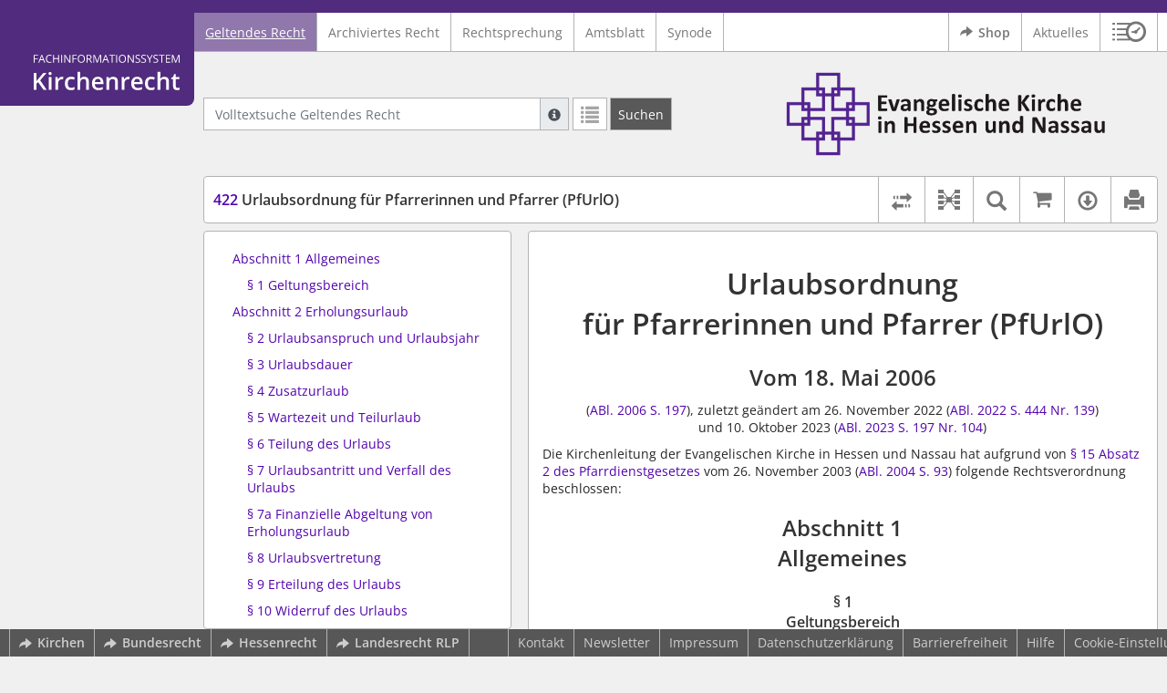

--- FILE ---
content_type: text/html; charset=utf-8
request_url: https://www.kirchenrecht-ekhn.de/document/18894
body_size: 18281
content:
<!DOCTYPE html>
<html lang="de">
  <head>
    <meta charset="utf-8">
    <meta name="viewport" content="width=device-width, initial-scale=1, shrink-to-fit=no">
    <meta http-equiv="X-UA-Compatible" content="IE=edge">
    <meta name="robots" content="index,follow">
    <title>Geltendes Recht: 422 Urlaubsordnung für Pfarrerinnen und Pfarrer (PfUrlO) -  Kirchenrecht Online-Nachschlagewerk | Ev. Kirche in Hessen und Nassau</title>

    <link rel="stylesheet" type="text/css" media="all" href="/css/bootstrap.min.css" />
<link rel="stylesheet" type="text/css" media="all" href="/css/styles.css" />
<link rel="stylesheet" type="text/css" media="screen" href="/css/datepicker.css" />
<link rel="stylesheet" type="text/css" media="screen" href="/css/font-awesome.min.css" />
<link rel="stylesheet" type="text/css" media="screen" href="/css/cookieconsent.css" />
<link rel="stylesheet" type="text/css" media="screen" href="/css/bootstrap-pincode-input.css" />

    <link rel="shortcut icon" href="/images/gfx_ekhn/favicon.ico" />
          <!-- Piwik -->
      <script type="text/plain" data-cookiecategory="statistics">
        var _paq = _paq || [];
        _paq.push(["setDomains", ["*.kirchenrecht-ekhn.de"]]);
                  _paq.push(['trackPageView']);
                _paq.push(['enableLinkTracking']);
        (function() {
          var u="//wbv-analytics.saltation.de/analytics/";
          _paq.push(['setTrackerUrl', u+'piwik.php']);
          _paq.push(['setSiteId', 16]);
          var d=document, g=d.createElement('script'), s=d.getElementsByTagName('script')[0];
          g.type='text/javascript'; g.async=true; g.defer=true; g.src=u+'piwik.js'; s.parentNode.insertBefore(g,s);
        })();
      </script>
      <!-- End Piwik Code -->
      </head>
  <body class="EKHN">
    <header class="container-fluid headerWrap">
      <div class="topBar"></div>
      <div class="row headerNavigationWrap">
        <div class="col-lg-2 d-none d-lg-flex columnLogo">
          <div class="sideHeaderWrap">
            <div class="sideHeader d-none d-lg-block">
                              <span class="logo"><span class="sr-only">Logo Fachinformationssystem Kirchenrecht</span></span>
                          </div>
          </div>
        </div>
        <div class="col-12 col-lg-10 col-xxl-8 columnNav">
          <div class="container-xl">
                          <div class="contentHeader">
                <div class="navMain d-print-none">
                  <nav class="navbar navbar-expand-lg navbar-light" aria-label="Hauptnavigation">

      <a class="navbar-brand d-lg-none">Fachinformationssystem Kirchenrecht</a>
  
  <button class="navbar-toggler"
          type="button"
          data-toggle="collapse"
          data-target="#navMain"
          aria-controls="navMain"
          aria-expanded="false"
          aria-label="Zeige Hauptnavigation">
    <span class="navbar-toggler-icon"></span>
  </button>

  <div class="collapse navbar-collapse" id="navMain">
    <ul class="nav navbar-nav mr-auto">
            <li class="nav-item active">
              <a class="nav-link" href="/list/geltendes_recht" aria-current="true">Geltendes Recht</a>
          </li>
      <li class="nav-item ">
              <a class="nav-link" href="/list/archiviertes_recht" >Archiviertes Recht</a>
          </li>
      <li class="nav-item ">
              <a class="nav-link" href="/list/rechtsprechung" >Rechtsprechung</a>
          </li>
      <li class="nav-item ">
              <a class="nav-link" href="/list/kirchliches_amtsblatt" >Amtsblatt</a>
          </li>
      <li class="nav-item ">
              <a class="nav-link" href="/list/synodalds" >Synode</a>
          </li>
  


<script type="text/javascript">
  var current_group_id = 'geltendes_recht'
</script>

    </ul>
    <ul class="nav navbar-nav navbar-right ml-auto">
              <li class="">
                      <a class="external"  target="_blank"   href="https://kirchenrecht-ekhn.shop" >
              <span class="externalIcon" aria-hidden="true"></span>              Shop
            </a>
                  </li>
              <li class="">
                      <a class=""   href="/document/aktuelles" >
                            Aktuelles
            </a>
                  </li>
                  <li class="linkHistoryModalWrap">
        <a href="#historyModal"
           title="Sitzungsverlauf"
           class="btnMeinKirchenrecht"
           data-toggle="modal"
           data-target="#historyModal"
           aria-haspopup="dialog"
           aria-label="Sitzungsverlauf im Modal öffnen"
           role="button">
          <span class="icon-btn_meinKirchenrecht" aria-hidden="true"></span>
          <span class="sr-only">Sitzungsverlauf im Modal öffnen</span>
        </a>
      </li>
          </ul>
  </div>
</nav>

                </div>
              </div>
                      </div>
        </div>
        <div class="col-xxl-2 d-none d-xxl-flex columnSpacer"></div>
      </div>

    </header>

    <main class="container-fluid">
      <div class="row headerContentWrap">
        <div class="col-lg-2 d-none d-lg-flex"></div>
        <div class="col-12 col-lg-10 col-xxl-8 d-flex">
          <div class="container-xl my-auto">
            <div class="row">
              <div class="col-6 d-flex">
                                                  <form class="searchForm" role="search" action="/search/geltendes_recht" method="POST">
  <div class="input-group input-group-sm">
    <label for="searchword" class="sr-only">Volltextsuche Geltendes Recht</label>
    <input type="text" id="searchword" class="form-control typeahead" name="searchword" placeholder="Volltextsuche Geltendes Recht" value="" />
    <div class="input-group-append">
      <button class="input-group-text searchTooltip mr-1" aria-label="Hilfe zur Suche" aria-describedby="searchExplanation">
        <span class="glyphicon glyphicon-info-sign" aria-hidden="true"></span>
        <span class="searchTooltipContent" style="display:none">
          <span class="d-block mb-2">
            Suche mit Platzhalter "*", Bsp. Pfarrer*, findet auch: "Pfarrerinitiative" oder "Pfarrerausschuss".
          </span>
          <span class="d-block mb-2">
            Weitere Suchoperatoren finden Sie in unserer Hilfe.
          </span>
        </span>
      </button>
      <div id="searchExplanation" class="sr-only">
        <p>
          Suche mit Platzhalter "*", Bsp. Pfarrer*, findet auch: "Pfarrerinitiative" oder "Pfarrerausschuss".
        </p>
        <p>
          Weitere Suchoperatoren finden Sie in unserer Hilfe.
        </p>
      </div>
      <a href="/search/geltendes_recht"
         class="btn btn-default btnContainsGlyphicon mr-1"
         aria-label="Letzte Trefferliste"
         title="Letzte Trefferliste">
        <span class="glyphicon glyphicon-list" aria-hidden="true"></span>
      </a>
      <button type="submit"
              class="btn btn-default btn-neutral btn-search"
              aria-label="Suchen">
        <span class="label d-none d-md-block">Suchen</span>
        <span class="glyphicon glyphicon-search d-md-none" aria-hidden="true"></span>
      </button>
      <input type="hidden" name="current" value="current" />
      <input type="hidden" name="organizations[]" value="EKHN" />
    </div>
  </div>
</form>

                                              </div>
              <div class="col-6 d-flex">
                <div class="churchLogo my-auto ml-auto">
                  <p class="m-0">
                    <a title="zur Webseite der EKHN" href="https://www.ekhn.de" style="width: 100%" ><span class="sr-only">Logo Ev. Kirche in Hessen und Nassau</span></a>
                                      </p>
                </div>
                <div class="churchTitle my-auto ml-auto">
                                      <a title="zur Webseite der EKHN" href="https://www.ekhn.de" target="_blank">
                      Ev. Kirche in Hessen und Nassau
                    </a>
                                  </div>
              </div>
            </div>
          </div>
        </div>
        <div class="col-xxl-2 d-none d-xxl-flex"></div>
      </div>
      <div class="row headerContentBackgroundWrap"></div>

      <div class="row mainContentWrap">
        <div class="col-lg-2"></div>
        <div class="col-xs-12 col-lg-10 col-xxl-8">
          <div class="container-xl mainContent">
                  <div class="row navigationInfoWrap showSuccess">
      <div class="col-md-12">
        <div class="card">
          <div class="card-body navigationInfo p-0">
            <nav class="navbar navbar-default navbar-expand-sm navbar-ordernav first d-print-none" aria-label="422 Urlaubsordnung für Pfarrerinnen und Pfarrer (PfUrlO)">
              <div class="documentTitle px-0 col-md-6 col-sm-7">
                <h2 title="422 Urlaubsordnung für Pfarrerinnen und Pfarrer (PfUrlO)"><a href="#"><span class="highlight">422</span> Urlaubsordnung für Pfarrerinnen und Pfarrer (PfUrlO)</a></h2>
              </div>
                              <div class="collapse navbar-collapse"
     id="subnavigationCollapse"
     aria-label="Werkzeugleiste"
     role="toolbar">
  <ul class="nav navbar-nav navbar-right ml-auto">
              <li class="nav-item click-toggle d-xl-none documentTocButton">
        <button type="button"
           title="Inhaltsverzeichnis"
           class="nav-link"
           data-toggle="collapse"
           data-target="#documentToc"
           aria-controls="documentToc"
           aria-expanded="false">
          <span class="glyphicon glyphicon-list" aria-hidden="true"></span>
          <span class="sr-only">Inhaltsverzeichnis</span>
        </a>
      </li>
              <li class="nav-item documentDiffButton">
        <form action="/document/18894/diff" method="POST" class="mb-0">
          <input type="hidden" name="effective_since_a" value="2024-01-01" />
          <input type="hidden" name="effective_since_b" value="2016-01-01" />
          <button type="submit"
                  title="Rechtsstände vergleichen"
                  class="nav-link btnRechtstaendeVergleichen"
                  aria-label="Rechtsstände vergleichen">
            <span class="glyphicon glyphicon-transfer" aria-hidden="true"></span>
            <span class="sr-only">Rechtsstände vergleichen</span>
          </button>
        </form>
      </li>
              <li class="nav-item documentLinkViewButton">
                  <a href="/document/18894/links"
             title="Dokument-Beziehungen"
             class="nav-link"
             data-toggle="modal"
             data-target="#documentLinksModal"
             role="button"
             aria-haspopup="dialog">
            <span class="glyphicon glyphicon-document-links" aria-hidden="true"></span>
            <span class="sr-only">Dokument-Beziehungen</span>
          </a>
              </li>
              <li class="nav-item dropdown py-0 documentSearchButton">
        <button class="nav-link dropdown-toggle"
                title="Textsuche im Dokument"
                type="button"
                data-toggle="dropdown"
                data-reference="#documentContent"
                aria-controls="documentSearchBar"
                aria-expanded="false">
          <span class="glyphicon glyphicon-search" aria-hidden="true"></span>
          <span class="sr-only">Textsuche im Dokument</span>
        </button>
        <div id="documentSearchBar"
     class="dropdown-menu dropdown-menu-right documentSearch py-0"
     onclick="event.stopPropagation()">
  <form class="form-group row m-0">
    <div class="col-sm-12 d-flex">
      <div class="d-flex align-items-center">
        <label for="documentFullTextSearch" class="documentSearchText sr-only my-0 mr-2">Dokument-Volltextsuche</label>
      </div>
      <div class="actionWrap d-flex ml-auto align-items-center">
        <div class="input-group">
          <input type="text"
                  id="documentFullTextSearch"
                  class="form-control form-control-sm documentSearchInput"
                  placeholder="Dokument-Volltextsuche">
          <div class="input-group-append">
            <button type="submit"
                    class="btn btn-sm icon"
                    aria-label="Suchen">
              <span class="glyphicon glyphicon-search" aria-hidden="true"></span>
              <span class="sr-only">Suchen</span>
            </button>
          </div>
        </div>
        <button type="button"
                id="documentSearchNext"
                title="Nächster Treffer im Dokument"
                aria-label="Nächster Treffer im Dokument">
          <span class="glyphicon glyphicon glyphicon-chevron-down" aria-hidden="true"></span>
          <span class="sr-only">Nächster Treffer im Dokument</span>
        </button>
        <button type="button"
                id="documentSearchPrev"
                title="Vorheriger Treffer im Dokument"
                aria-label="Vorheriger Treffer im Dokument">
          <span class="glyphicon glyphicon glyphicon-chevron-up" aria-hidden="true"></span>
          <span class="sr-only">Vorheriger Treffer im Dokument</span>
        </button>
      </div>
    </div>
  </form>
</div>
      </li>
              <li class="nav-item documentCartButton">
        <a href="https://kirchenrecht-ekhn.shop/PdfCollection/init/article/ekhn-367185"
           title="Auf kirchenrecht.shop bestellen"
           class="nav-link"
           target="_blank">
          <i class="fa fa-shopping-cart"></i>
          <span class="sr-only">Auf kirchenrecht.shop bestellen</span>
        </a>
      </li>
              <li class="nav-item dropdown documentDownloadButton">
        <button class="nav-link dropdown-toggle"
                title="Verfügbare E-Book-Formate"
                type="button"
                data-toggle="dropdown"
                aria-controls="documentDownload"
                aria-expanded="false">
          <span class="glyphicon glyphicon-download" aria-hidden="true"></span>
          <span class="sr-only">Verfügbare E-Book-Formate</span>
        </button>
        <div id="documentDownload" class="dropdown-menu dropdown-menu-right wokrlistsuccess">
  <ul role="presentation">
          <li>
        <a href="/pdf/18894.pdf" class="dropdown-item" target="_blank" title="Download PDF">Download als PDF</a>
      </li>
              <li>
        <a href="/word/18894.doc" class="dropdown-item" title="Download Word (ab 2003)">Download als Word (ab 2003)</a>
      </li>
              <li>
        <a href="/word/pandoc/18894.doc" class="dropdown-item" title="Download Word (docx)">Download als Word (docx)</a>
      </li>
      <li>
        <a href="/word/pandoc_no_subscript/18894.doc" class="dropdown-item" title="Download Word (docx) Ohne Satzzahlen">Download als Word (docx) Ohne Satzzahlen</a>
      </li>
              <li>
        <a href="/epub/18894.epub" class="dropdown-item" title="Download ePub">Download als ePub</a>
      </li>
              <li>
        <a href="/epub_simple/18894.epub" class="dropdown-item" title="Download ePub (Tolino)">Download als ePub (Tolino)</a>
      </li>
              <li>
        <a href="/epub/18894.mobi" class="dropdown-item" title="Download Mobi (Kindle)">Download als Mobi (Kindle)</a>
      </li>
      </ul>
</div>
      </li>
              <li class="nav-item documentPrintButton">
        <a title="Drucken" class="nav-link" href="/pdf/18894.pdf" target="_blank">
          <span class="glyphicon glyphicon-print"></span>
        </a>
      </li>
      </ul>
</div>
                          </nav>
          </div>
        </div>
      </div>
            <div id="documentRelation" class="col-md-8 documentRelation collapse">
  <div class="card">
    <div class="card-body">
      <ul role="presentation" class="relatedDocuments">
        <li>Gesamterläuterungen:
          <ul>
                          <li>-</li>
                      </ul>
        </li>

        <li>Einzelerläuterung:
          <ul>
                          <li>-</li>
                      </ul>
        </li>
      </ul>
    </div>
  </div>
</div>

    </div>
  
  <div class="row">
          <nav class="col-xl-4" aria-label="Dokument Inhaltsverzeichnis">
  <div class="card collapse d-print-none mb-2" id="documentToc" data-toggle="false">
      <div class="card-body documentTocPanel">
        <div class="navbar documentToc" role="complementary">
          <ul>
   <li class="section level_2"><a href="#s422240041" title="Abschnitt 1 Allgemeines">Abschnitt 1 Allgemeines</a></li>
   <li class="section level_4"><a href="#s422240043" title="§&nbsp;1 Geltungsbereich">§&nbsp;1 Geltungsbereich</a></li>
   <li class="section level_2"><a href="#s422240044" title="Abschnitt 2 Erholungsurlaub">Abschnitt 2 Erholungsurlaub</a></li>
   <li class="section level_4"><a href="#s422240046" title="§&nbsp;2 Urlaubsanspruch und Urlaubsjahr">§&nbsp;2 Urlaubsanspruch und Urlaubsjahr</a></li>
   <li class="section level_4"><a href="#s422240047" title="§&nbsp;3 Urlaubsdauer">§&nbsp;3 Urlaubsdauer</a></li>
   <li class="section level_4"><a href="#s422240048" title="§&nbsp;4 Zusatzurlaub">§&nbsp;4 Zusatzurlaub</a></li>
   <li class="section level_4"><a href="#s422240049" title="§&nbsp;5 Wartezeit und Teilurlaub">§&nbsp;5 Wartezeit und Teilurlaub</a></li>
   <li class="section level_4"><a href="#s422240050" title="§&nbsp;6 Teilung des Urlaubs">§&nbsp;6 Teilung des Urlaubs</a></li>
   <li class="section level_4"><a href="#s422240051" title="§&nbsp;7 Urlaubsantritt und Verfall des Urlaubs">§&nbsp;7 Urlaubsantritt und Verfall des Urlaubs</a></li>
   <li class="section level_4"><a href="#s422240052" title="§ 7a Finanzielle Abgeltung von Erholungsurlaub">§ 7a Finanzielle Abgeltung von Erholungsurlaub</a></li>
   <li class="section level_4"><a href="#s422240053" title="§&nbsp;8 Urlaubsvertretung">§&nbsp;8 Urlaubsvertretung</a></li>
   <li class="section level_4"><a href="#s422240054" title="§&nbsp;9 Erteilung des Urlaubs">§&nbsp;9 Erteilung des Urlaubs</a></li>
   <li class="section level_4"><a href="#s422240055" title="§&nbsp;10 Widerruf des Urlaubs">§&nbsp;10 Widerruf des Urlaubs</a></li>
   <li class="section level_4"><a href="#s422240056" title="§&nbsp;11 Erkrankung während des Urlaubs">§&nbsp;11 Erkrankung während des Urlaubs</a></li>
   <li class="section level_2"><a href="#s422240057" title="Abschnitt 3 Sonstiger Urlaub">Abschnitt 3 Sonstiger Urlaub</a></li>
   <li class="section level_4"><a href="#s422240059" title="§&nbsp;12 Urlaubserteilung">§&nbsp;12 Urlaubserteilung</a></li>
   <li class="section level_4"><a href="#s422240060" title="§&nbsp;13 Kururlaub">§&nbsp;13 Kururlaub</a></li>
   <li class="section level_4"><a href="#s422240061" title="§&nbsp;14 Genesungsurlaub">§&nbsp;14 Genesungsurlaub</a></li>
   <li class="section level_4"><a href="#s422240062" title="§&nbsp;15 Fortbildungsurlaub">§&nbsp;15 Fortbildungsurlaub</a></li>
   <li class="section level_4"><a href="#s422240063" title="§&nbsp;16 Sonderurlaub im dienstlichen Interesse">§&nbsp;16 Sonderurlaub im dienstlichen Interesse</a></li>
   <li class="section level_4"><a href="#s422240064" title="§&nbsp;17 Sonderurlaub aus persönlichen Gründen">§&nbsp;17 Sonderurlaub aus persönlichen Gründen</a></li>
   <li class="section level_4"><a href="#s422240065" title="§&nbsp;18 Die Studienzeit ist jetzt in  § 3a der Personalförderungsverordnung  (Nr. 790a) geregelt.">§&nbsp;18</a></li>
   <li class="section level_2"><a href="#s422240066" title="Abschnitt 4 Dienstfreie Tage">Abschnitt 4 Dienstfreie Tage</a></li>
   <li class="section level_4"><a href="#s422240068" title="§&nbsp;19 Dienstfreier Wochentag">§&nbsp;19 Dienstfreier Wochentag</a></li>
   <li class="section level_4"><a href="#s422240069" title="§&nbsp;20 Dienstfreies Wochenende">§&nbsp;20 Dienstfreies Wochenende</a></li>
   <li class="section level_4"><a href="#s422240070" title="§&nbsp;21 Dienstfreie Tage und Erholungsurlaub">§&nbsp;21 Dienstfreie Tage und Erholungsurlaub</a></li>
   <li class="section level_2"><a href="#s422240071" title="Abschnitt 5 Schlussbestimmungen">Abschnitt 5 Schlussbestimmungen</a></li>
   <li class="section level_4"><a href="#s422240073" title="§&nbsp;22 Zuständigkeit für die Urlaubserteilung">§&nbsp;22 Zuständigkeit für die Urlaubserteilung</a></li>
   <li class="section level_4"><a href="#s422240074" title="§&nbsp;23 Ausführungsbestimmungen">§&nbsp;23 Ausführungsbestimmungen</a></li>
   <li class="section level_4"><a href="#s422240075" title="§ 23a Übergangsregelung">§ 23a Übergangsregelung</a></li>
   <li class="section level_4"><a href="#s422240076" title="§&nbsp;24 Inkrafttreten, Außerkrafttreten">§&nbsp;24 Inkrafttreten, Außerkrafttreten</a></li>
</ul>
        </div>
    </div>
  </div>
</nav>
    
    <div class="col-xl-8">
      <div class="card">
        <div id="documentContent" class="card-body documentContent ">
                    <span xmlns:epub="http://www.idpf.org/2007/ops" class="no-height"><a class="internal" id="top">.</a></span><h1 xmlns:epub="http://www.idpf.org/2007/ops" class="chapter_title center text-center">Urlaubsordnung <br/>f&uuml;r Pfarrerinnen und Pfarrer (PfUrlO)</h1><h2 xmlns:epub="http://www.idpf.org/2007/ops" class="chapter_subtitle center text-center">Vom 18. Mai 2006</h2><p xmlns:epub="http://www.idpf.org/2007/ops" class="chapter_subtitle_type center text-center">(<a href="/kabl/19145.pdf#page=1" target="_blank">ABl. 2006 S. 197</a>), zuletzt ge&auml;ndert am 26. November 2022 (<a href="/kabl/51478.pdf#page=28" target="_blank">ABl. 2022 S. 444</a>  <a href="/document/51478#s00000115" data-document-id="51478">Nr. 139</a>)<br/>und 10. Oktober 2023 (<a href="/kabl/54196.pdf#page=13" target="_blank">ABl. 2023 S. 197</a>  <a href="/document/54196#s00000112" data-document-id="54196">Nr. 104</a>)</p><div xmlns:epub="http://www.idpf.org/2007/ops" class="chapter_para">Die Kirchenleitung der Evangelischen Kirche in Hessen und Nassau hat aufgrund von <a href="/document/25732#s410150004" data-document-id="25732">&sect;&nbsp;15 Absatz 2 des Pfarrdienstgesetzes</a> vom 26. November 2003 (<a href="/kabl/19164.pdf#page=45" target="_blank">ABl. 2004 S. 93</a>) folgende Rechtsverordnung beschlossen:</div><span xmlns:epub="http://www.idpf.org/2007/ops" class="no-height"><a class="internal" id="s422240040">#</a></span><span xmlns:epub="http://www.idpf.org/2007/ops" class="no-height"><a class="internal" id="s422240041">#</a></span><h2 xmlns:epub="http://www.idpf.org/2007/ops" class="section2_title">Abschnitt 1<br/>Allgemeines</h2><span xmlns:epub="http://www.idpf.org/2007/ops" class="no-height"><a class="internal" id="s422240042">#</a></span><span xmlns:epub="http://www.idpf.org/2007/ops" class="no-height"><a class="internal" id="s422240043">#</a></span><h4 xmlns:epub="http://www.idpf.org/2007/ops" class="section4_title">&sect;&nbsp;1<br/>Geltungsbereich</h4><div xmlns:epub="http://www.idpf.org/2007/ops" class="para"><span class="randnr">
					(
					1
					)
				</span>Diese Verordnung regelt den Urlaub, die dienstfreien Tage und die Abwesenheit vom Dienstort der Pfarrerinnen und Pfarrer einschlie&szlig;lich der Pfarrerinnen und Pfarrer im Pfarrdienstverh&auml;ltnis auf Probe.</div><div xmlns:epub="http://www.idpf.org/2007/ops" class="para"><span class="randnr">
					(
					2
					)
				</span><span class="subscript"> 1&nbsp;</span>F&uuml;r die Pfarrerinnen und Pfarrer im Schuldienst gelten die Vorschriften der L&auml;nder Hessen und Rheinland-Pfalz f&uuml;r Lehrerinnen und Lehrer. <span class="subscript"> 2&nbsp;</span>Ihr Urlaub ist in der Regel durch die Schulferien abgegolten. <span class="subscript"> 3&nbsp;</span>Dies gilt nicht, soweit infolge dienstlicher Inanspruchnahme w&auml;hrend der Schulferien die der Pfarrerin oder dem Pfarrer verbleibenden dienstfreien Tage hinter der Zahl der nach <a href="#s422240047">&sect; 3</a> zustehenden Urlaubstage zur&uuml;ckbleiben.</div><span xmlns:epub="http://www.idpf.org/2007/ops" class="section_end 422240043"></span><span xmlns:epub="http://www.idpf.org/2007/ops" class="section_end 422240042"></span><span xmlns:epub="http://www.idpf.org/2007/ops" class="section_end 422240041"></span><span xmlns:epub="http://www.idpf.org/2007/ops" class="no-height"><a class="internal" id="s422240044">#</a></span><h2 xmlns:epub="http://www.idpf.org/2007/ops" class="section2_title">Abschnitt 2<br/>Erholungsurlaub</h2><span xmlns:epub="http://www.idpf.org/2007/ops" class="no-height"><a class="internal" id="s422240045">#</a></span><span xmlns:epub="http://www.idpf.org/2007/ops" class="no-height"><a class="internal" id="s422240046">#</a></span><h4 xmlns:epub="http://www.idpf.org/2007/ops" class="section4_title">&sect;&nbsp;2<br/>Urlaubsanspruch und Urlaubsjahr</h4><div xmlns:epub="http://www.idpf.org/2007/ops" class="para"><span class="randnr">
					(
					1
					)
				</span>Pfarrerinnen und Pfarrer haben Anspruch auf Erholungsurlaub (<a href="/document/23437#s47000199" data-document-id="23437">&sect; 53 PfDG.EKD</a><span class="footnote"><a href="#down1" title="Zur Fu&szlig;note"><sup>1</sup></a><span><a class="internal" id="up1">#</a></span></span>).</div><div xmlns:epub="http://www.idpf.org/2007/ops" class="para"><span class="randnr">
					(
					2
					)
				</span>Urlaubsjahr ist das Kalenderjahr.</div><span xmlns:epub="http://www.idpf.org/2007/ops" class="section_end 422240046"></span><span xmlns:epub="http://www.idpf.org/2007/ops" class="no-height"><a class="internal" id="s422240047">#</a></span><h4 xmlns:epub="http://www.idpf.org/2007/ops" class="section4_title">&sect;&nbsp;3<br/>Urlaubsdauer</h4><div xmlns:epub="http://www.idpf.org/2007/ops" class="para"><span class="randnr">
					(
					1
					)
				</span> Der Erholungsurlaubsanspruch betr&auml;gt bei einem vollen Dienstverh&auml;ltnis und einem auf w&ouml;chentlich sieben Tage verteilten Dienst f&uuml;r das Urlaubsjahr 42 Arbeitstage. </div><div xmlns:epub="http://www.idpf.org/2007/ops" class="para"><span class="randnr">
					(
					2
					)
				</span> <span class="subscript"> 1&nbsp;</span>Bei einem eingeschr&auml;nkten Dienstverh&auml;ltnis und der Verteilung des Dienstes auf weniger als sieben Wochentage werden f&uuml;r den Wochentag, an dem dienstplanm&auml;&szlig;ig Dienst zu leisten ist, pro Jahr sechs Urlaubstage angesetzt. <span class="subscript"> 2&nbsp;</span>Somit betr&auml;gt der j&auml;hrliche Erholungsurlaubsanspruch bei einer 4-Tage-Woche 24 Arbeitstage, bei einer 3-Tage-Woche 18 Arbeitstage, bei einer 2-Tage-Woche zw&ouml;lf Arbeitstage, bei einer 1-Tage-Woche sechs Arbeitstage. <span class="subscript"> 3&nbsp;</span>Die Verteilung des Dienstes auf einzelne Wochentage ergibt sich aus der Dienstbeschreibung (<a href="/document/23437#s47000223" data-document-id="23437">&sect; 25 Absatz 3 PfDG.EKD</a><span class="footnote"><a href="#down2" title="Zur Fu&szlig;note"><sup>2</sup></a><span><a class="internal" id="up2">#</a></span></span>). <span class="subscript"> 4&nbsp;</span>Es werden als Urlaubstage nur diejenigen Kalendertage angerechnet, an denen in der entsprechenden Woche nach dem Dienstplan Dienst zu leisten ist. <span class="subscript"> 5&nbsp;</span>Bei unterschiedlicher Verteilung des w&ouml;chentlichen Dienstes oder unterj&auml;hrigem Wechsel oder bei Wechsel der regelm&auml;&szlig;igen w&ouml;chentlichen Arbeitstage ist der Urlaubsanspruch entsprechend Satz 1 zu berechnen zuz&uuml;glich eines etwaigen Zusatzurlaubes nach <a href="#s422240048">&sect; 4</a>. <span class="subscript"> 6&nbsp;</span>Ein sich bei der Berechnung ergebender Bruchteil unter einem halben Tag bleibt unber&uuml;cksichtigt, ein dar&uuml;ber hinaus gehender Bruchteil wird als voller Urlaubstag gerechnet. </div><div xmlns:epub="http://www.idpf.org/2007/ops" class="para"><span class="randnr">
					(
					3
					)
				</span> F&uuml;r die Urlaubsdauer der Pfarrerinnen und Pfarrer in der Kirchenverwaltung, in den Zentren und in den weiteren gesamtkirchlichen Einrichtungen gelten die Vorschriften f&uuml;r Kirchenbeamtinnen und Kirchenbeamte entsprechend.</div><span xmlns:epub="http://www.idpf.org/2007/ops" class="section_end 422240047"></span><span xmlns:epub="http://www.idpf.org/2007/ops" class="no-height"><a class="internal" id="s422240048">#</a></span><h4 xmlns:epub="http://www.idpf.org/2007/ops" class="section4_title">&sect;&nbsp;4<br/>Zusatzurlaub</h4><div xmlns:epub="http://www.idpf.org/2007/ops" class="para"><span class="randnr">
					(
					1
					)
				</span>Schwerbehinderte haben Anspruch auf einen bezahlten zus&auml;tzlichen Urlaub von sieben Kalendertagen im Urlaubsjahr.</div><div xmlns:epub="http://www.idpf.org/2007/ops" class="para"><span class="randnr">
					(
					2
					)
				</span><span class="subscript"> 1&nbsp;</span>Pfarrerinnen und Pfarrern kann bei einem Grad der Behinderung von wenigstens 25 und h&ouml;chstens 49 wegen einer durch die Behinderung bedingten Erholungsbed&uuml;rftigkeit Zusatzurlaub von vier Kalendertagen im Urlaubsjahr gew&auml;hrt werden. <span class="subscript"> 2&nbsp;</span>Der Grad der Behinderung ist durch den Bescheid eines Versorgungsamtes oder durch ein amts- oder vertrauens&auml;rztliches Zeugnis nachzuweisen.</div><span xmlns:epub="http://www.idpf.org/2007/ops" class="section_end 422240048"></span><span xmlns:epub="http://www.idpf.org/2007/ops" class="no-height"><a class="internal" id="s422240049">#</a></span><h4 xmlns:epub="http://www.idpf.org/2007/ops" class="section4_title">&sect;&nbsp;5<br/>Wartezeit und Teilurlaub</h4><div xmlns:epub="http://www.idpf.org/2007/ops" class="para"><span class="randnr">
					(
					1
					)
				</span>Der Urlaubsanspruch soll erst sechs Monate nach der Einstellung geltend gemacht werden.</div><div xmlns:epub="http://www.idpf.org/2007/ops" class="para"><span class="randnr">
					(
					2
					)
				</span>Beginnt oder endet das Dienstverh&auml;ltnis im Laufe eines Kalenderjahres, betr&auml;gt der Urlaubsanspruch f&uuml;r jeden vollen Monat des Bestehens des Dienstverh&auml;ltnisses ein Zw&ouml;lftel des Jahresurlaubs.</div><div xmlns:epub="http://www.idpf.org/2007/ops" class="para"><span class="randnr">
					(
					3
					)
				</span><span class="subscript"> 1&nbsp;</span>Der Urlaub wird f&uuml;r jeden vollen Kalendermonat der Elternzeit oder einer Beurlaubung ohne Besoldung um ein Zw&ouml;lftel gek&uuml;rzt. <span class="subscript"> 2&nbsp;</span>Haben Pfarrerinnen und Pfarrer den ihnen zustehenden Urlaub vor dem Beginn der Elternzeit oder der Beurlaubung nicht oder nicht vollst&auml;ndig erhalten, so ist der Resturlaub bei Wiederaufnahme des Dienstes im laufenden oder im n&auml;chsten Urlaubsjahr zu gew&auml;hren. <span class="subscript"> 3&nbsp;</span>Haben Pfarrerinnen und Pfarrer vor dem Beginn der Elternzeit oder der Beurlaubung mehr Urlaub erhalten, als ihnen zusteht, so ist der Urlaub, der ihnen nach der Wiederaufnahme des Dienstes im laufenden Urlaubsjahr zusteht, um die zu viel gew&auml;hrten Urlaubstage zu k&uuml;rzen. <span class="subscript"> 4&nbsp;</span>Dies gilt nicht bei einer Beurlaubung im dienstlichen Interesse.</div><div xmlns:epub="http://www.idpf.org/2007/ops" class="para"><span class="randnr">
					(
					4
					)
				</span><span class="subscript"> 1&nbsp;</span>Endet der aktive Dienst vor dem Ruhestand oder dem Wartestand in der ersten H&auml;lfte des Jahres, betr&auml;gt der Urlaub die H&auml;lfte des Jahresurlaubs. <span class="subscript"> 2&nbsp;</span>Endet der aktive Dienst vor dem Ruhestand oder dem Wartestand in der zweiten H&auml;lfte des Jahres, wird der volle Jahresurlaub gew&auml;hrt.</div><div xmlns:epub="http://www.idpf.org/2007/ops" class="para"><span class="randnr">
					(
					5
					)
				</span>Urlaub aufgrund eines anderen Besch&auml;ftigungsverh&auml;ltnisses w&auml;hrend des Jahres wird auf den Urlaub nach dieser Verordnung angerechnet.</div><div xmlns:epub="http://www.idpf.org/2007/ops" class="para"><span class="randnr">
					(
					6
					)
				</span>Bruchteile von Tagen werden auf volle Tage aufgerundet.</div><span xmlns:epub="http://www.idpf.org/2007/ops" class="section_end 422240049"></span><span xmlns:epub="http://www.idpf.org/2007/ops" class="no-height"><a class="internal" id="s422240050">#</a></span><h4 xmlns:epub="http://www.idpf.org/2007/ops" class="section4_title">&sect;&nbsp;6<br/>Teilung des Urlaubs</h4><div xmlns:epub="http://www.idpf.org/2007/ops" class="para"><span class="randnr">
					(
					1
					)
				</span>Die Pfarrerinnen und Pfarrer sollen den ihnen zustehenden Urlaub im Laufe des Urlaubsjahres voll in Anspruch nehmen.</div><div xmlns:epub="http://www.idpf.org/2007/ops" class="para"><span class="randnr">
					(
					2
					)
				</span>Der Urlaub ist auf Wunsch geteilt zu gew&auml;hren; die Teilung soll jedoch auf drei Abschnitte beschr&auml;nkt werden.</div><div xmlns:epub="http://www.idpf.org/2007/ops" class="para"><span class="randnr">
					(
					3
					)
				</span><span class="subscript"> 1&nbsp;</span>Pfarrerinnen und Pfarrer im Gemeindedienst sollen die Weihnachtsfeiertage, die Karwoche sowie die Oster- und Pfingstfeiertage nicht in den Urlaub einbeziehen. <span class="subscript"> 2&nbsp;</span>&Uuml;ber Ausnahmen entscheidet die Dekanin oder der Dekan.</div><span xmlns:epub="http://www.idpf.org/2007/ops" class="section_end 422240050"></span><span xmlns:epub="http://www.idpf.org/2007/ops" class="no-height"><a class="internal" id="s422240051">#</a></span><h4 xmlns:epub="http://www.idpf.org/2007/ops" class="section4_title">&sect;&nbsp;7<br/>Urlaubsantritt und Verfall des Urlaubs</h4><div xmlns:epub="http://www.idpf.org/2007/ops" class="para"><span class="randnr">
					(
					1
					)
				</span>Der Urlaub muss sp&auml;testens bis zum 30. Juni des n&auml;chsten Jahres angetreten werden.</div><div xmlns:epub="http://www.idpf.org/2007/ops" class="para"><span class="randnr">
					(
					2
					)
				</span><span class="subscript"> 1&nbsp;</span>Resturlaub aus dem Vorjahr verf&auml;llt, wenn er nicht gem&auml;&szlig; Absatz 1 rechtzeitig angetreten worden ist. <span class="subscript"> 2&nbsp;</span>In dienstlich begr&uuml;ndeten Ausnahmef&auml;llen kann die Frist auf Antrag von der oder dem Dienstvorgesetzten bis zum 30. September verl&auml;ngert werden.</div><div xmlns:epub="http://www.idpf.org/2007/ops" class="para"><span class="randnr">
					(
					3
					)
				</span> Ist der Erholungsurlaub aufgrund einer durch Krankheit bedingten Dienstunf&auml;higkeit nicht rechtzeitig angetreten worden, so verf&auml;llt er, wenn er nicht bis zum Ablauf der ersten drei Monate des zweiten auf das Kalenderjahr folgenden Kalenderjahres angetreten worden ist. </div><div xmlns:epub="http://www.idpf.org/2007/ops" class="para"><span class="randnr">
					(
					4
					)
				</span> Hat eine Pfarrerin vor Beginn eines mutterschutzrechtlichen Besch&auml;ftigungsverbotes ihren Erholungsurlaub nicht oder nicht vollst&auml;ndig erhalten, so kann dieser nach Ende des Besch&auml;ftigungsverbotes im Jahr der Wiederaufnahme des Dienstes oder im n&auml;chsten Kalenderjahr genommen werden.</div><span xmlns:epub="http://www.idpf.org/2007/ops" class="section_end 422240051"></span><span xmlns:epub="http://www.idpf.org/2007/ops" class="no-height"><a class="internal" id="s422240052">#</a></span><h4 xmlns:epub="http://www.idpf.org/2007/ops" class="section4_title">&sect; 7a<br/>Finanzielle Abgeltung von Erholungsurlaub</h4><div xmlns:epub="http://www.idpf.org/2007/ops" class="para"><span class="randnr">
					(
					1
					)
				</span> Vor dem Eintritt bzw. der Versetzung in den Ruhestand oder vor der Beendigung des Pfarrdienstverh&auml;ltnisses wegen Dienstunf&auml;higkeit nicht abgewickelter Erholungsurlaub ist im Rahmen des nach Artikel 7 Absatz 1 der Richtlinie 2003/88/EG des Europ&auml;ischen Parlaments und des Rates vom 4. November 2003 &uuml;ber bestimmte Aspekte der Arbeitszeitgestaltung (ABl. EU Nr. L 299 S. 9) zu gew&auml;hrleistenden Mindestjahresurlaubs von vier Wochen finanziell abzugelten, soweit er nicht nach <a href="#s422240051">&sect; 7 Absatz 3</a> verfallen ist. </div><div xmlns:epub="http://www.idpf.org/2007/ops" class="para"><span class="randnr">
					(
					2
					)
				</span> <span class="subscript"> 1&nbsp;</span>F&uuml;r das Urlaubsjahr, in dem der Eintritt bzw. die Versetzung in den Ruhestand oder die Beendigung des Pfarrdienstverh&auml;ltnisses erfolgt, ist der zustehende Mindestjahresurlaub anteilig f&uuml;r die Zeit bis zum Ruhestand oder der Beendigung des Pfarrdienstverh&auml;ltnisses zu ermitteln. <span class="subscript"> 2&nbsp;</span>Bruchteile eines Tages sind in die Berechnung der finanziellen Abgeltung mit einzubeziehen. </div><div xmlns:epub="http://www.idpf.org/2007/ops" class="para"><span class="randnr">
					(
					3
					)
				</span> In dem betreffenden Urlaubsjahr bereits abgewickelter Erholungsurlaub, einschlie&szlig;lich eines Zusatzurlaubs nach <a href="#s422240048">&sect; 4</a>, ist auf den Mindestjahresurlaub anzurechnen, unabh&auml;ngig davon, zu welchem Zeitpunkt der Anspruch entstanden ist. </div><div xmlns:epub="http://www.idpf.org/2007/ops" class="para"><span class="randnr">
					(
					4
					)
				</span> <span class="subscript"> 1&nbsp;</span>Die H&ouml;he einer nach Absatz 1 zustehenden Abgeltung bemisst sich nach der Summe der in den letzten drei Monaten vor dem Eintritt in den Ruhestand zustehenden Besoldung. <span class="subscript"> 2&nbsp;</span>F&uuml;r die Berechnung wird dabei ein Dreizehntel dieser Summe durch die Anzahl der individuellen w&ouml;chentlichen Arbeitstage geteilt und mit der Zahl der abzugeltenden Urlaubstage vervielfacht.</div><span xmlns:epub="http://www.idpf.org/2007/ops" class="section_end 422240052"></span><span xmlns:epub="http://www.idpf.org/2007/ops" class="no-height"><a class="internal" id="s422240053">#</a></span><h4 xmlns:epub="http://www.idpf.org/2007/ops" class="section4_title">&sect;&nbsp;8<br/>Urlaubsvertretung</h4><div xmlns:epub="http://www.idpf.org/2007/ops" class="para"><span class="randnr">
					(
					1
					)
				</span>Der Urlaub darf nur erteilt und angetreten werden, wenn eine ordnungsgem&auml;&szlig;e Vertretung gew&auml;hrleistet ist.</div><div xmlns:epub="http://www.idpf.org/2007/ops" class="para"><span class="randnr">
					(
					2
					)
				</span><span class="subscript"> 1&nbsp;</span>Die Pfarrerinnen und Pfarrer sind zur gegenseitigen Vertretung verpflichtet (<a href="/document/23437#s47000223" data-document-id="23437">&sect; 25 PfDG.EKD</a><span class="footnote"><a href="#down3" title="Zur Fu&szlig;note"><sup>3</sup></a><span><a class="internal" id="up3">#</a></span></span>). <span class="subscript"> 2&nbsp;</span>Sie haben rechtzeitig f&uuml;r ihre Urlaubsvertretung zu sorgen.</div><div xmlns:epub="http://www.idpf.org/2007/ops" class="para"><span class="randnr">
					(
					3
					)
				</span>Die Dekanin oder der Dekan erstellt nach Absprache in der Dekanatskonferenz, m&ouml;glichst zum Jahresbeginn, einen Urlaubs- und Vertretungsplan f&uuml;r das Dekanat.</div><span xmlns:epub="http://www.idpf.org/2007/ops" class="section_end 422240053"></span><span xmlns:epub="http://www.idpf.org/2007/ops" class="no-height"><a class="internal" id="s422240054">#</a></span><h4 xmlns:epub="http://www.idpf.org/2007/ops" class="section4_title">&sect;&nbsp;9<br/>Erteilung des Urlaubs</h4><div xmlns:epub="http://www.idpf.org/2007/ops" class="para"><span class="randnr">
					(
					1
					)
				</span>Der Urlaub ist in der Regel sp&auml;testens vier Wochen vor Urlaubsantritt unter namentlicher Angabe der Vertretung sowie der Urlaubsanschrift schriftlich bei der oder dem Dienstvorgesetzten zu beantragen.</div><div xmlns:epub="http://www.idpf.org/2007/ops" class="para"><span class="randnr">
					(
					2
					)
				</span>Die oder der Dienstvorgesetzte erteilt den Urlaub, wenn die Vertretung ordnungsgem&auml;&szlig; geregelt ist und nicht dringende dienstliche Gr&uuml;nde die Anwesenheit der Pfarrerin oder des Pfarrers erforderlich machen.</div><span xmlns:epub="http://www.idpf.org/2007/ops" class="section_end 422240054"></span><span xmlns:epub="http://www.idpf.org/2007/ops" class="no-height"><a class="internal" id="s422240055">#</a></span><h4 xmlns:epub="http://www.idpf.org/2007/ops" class="section4_title">&sect;&nbsp;10<br/>Widerruf des Urlaubs</h4><div xmlns:epub="http://www.idpf.org/2007/ops" class="para"><span class="subscript"> 1&nbsp;</span>Die oder der Dienstvorgesetzte kann den bereits erteilten Urlaub widerrufen, wenn die Anwesenheit der Pfarrerin oder des Pfarrers aus dringenden dienstlichen Gr&uuml;nden erforderlich wird. <span class="subscript"> 2&nbsp;</span>Die durch den Widerruf entstandenen Kosten werden auf Antrag erstattet.</div><span xmlns:epub="http://www.idpf.org/2007/ops" class="section_end 422240055"></span><span xmlns:epub="http://www.idpf.org/2007/ops" class="no-height"><a class="internal" id="s422240056">#</a></span><h4 xmlns:epub="http://www.idpf.org/2007/ops" class="section4_title">&sect;&nbsp;11<br/>Erkrankung w&auml;hrend des Urlaubs</h4><div xmlns:epub="http://www.idpf.org/2007/ops" class="para"><span class="subscript"> 1&nbsp;</span>Wird die Pfarrerin oder der Pfarrer vor Antritt eines bereits erteilten Urlaubs oder w&auml;hrend des Urlaubs durch Krankheit dienstunf&auml;hig und zeigt sie oder er dies der oder dem Dienstvorgesetzten unverz&uuml;glich an, so wird die Zeit der Dienstunf&auml;higkeit nicht auf den Urlaub angerechnet. <span class="subscript"> 2&nbsp;</span>Die Dienstunf&auml;higkeit ist durch &auml;rztliches Zeugnis nachzuweisen. <span class="subscript"> 3&nbsp;</span>Eine Verl&auml;ngerung des Urlaubs wegen der Erkrankung ist besonders zu beantragen.</div><span xmlns:epub="http://www.idpf.org/2007/ops" class="section_end 422240056"></span><span xmlns:epub="http://www.idpf.org/2007/ops" class="section_end 422240045"></span><span xmlns:epub="http://www.idpf.org/2007/ops" class="section_end 422240044"></span><span xmlns:epub="http://www.idpf.org/2007/ops" class="no-height"><a class="internal" id="s422240057">#</a></span><h2 xmlns:epub="http://www.idpf.org/2007/ops" class="section2_title">Abschnitt 3<br/>Sonstiger Urlaub</h2><span xmlns:epub="http://www.idpf.org/2007/ops" class="no-height"><a class="internal" id="s422240058">#</a></span><span xmlns:epub="http://www.idpf.org/2007/ops" class="no-height"><a class="internal" id="s422240059">#</a></span><h4 xmlns:epub="http://www.idpf.org/2007/ops" class="section4_title">&sect;&nbsp;12<br/>Urlaubserteilung</h4><div xmlns:epub="http://www.idpf.org/2007/ops" class="para">Sonstiger Urlaub gem&auml;&szlig; den &sect;&sect;&nbsp;13 bis 18 wird von der oder dem Dienstvorgesetzten erteilt und bedarf in den besonders geregelten F&auml;llen der Genehmigung durch die Kirchenverwaltung.</div><span xmlns:epub="http://www.idpf.org/2007/ops" class="section_end 422240059"></span><span xmlns:epub="http://www.idpf.org/2007/ops" class="no-height"><a class="internal" id="s422240060">#</a></span><h4 xmlns:epub="http://www.idpf.org/2007/ops" class="section4_title">&sect;&nbsp;13<br/>Kururlaub</h4><div xmlns:epub="http://www.idpf.org/2007/ops" class="para"><span class="randnr">
					(
					1
					)
				</span><span class="subscript"> 1&nbsp;</span>Urlaub f&uuml;r eine fach&auml;rztlich verordnete und als beihilfef&auml;hig anerkannte Heilkur oder Heilbehandlung in einem Sanatorium oder f&uuml;r eine versorgungs&auml;rztlich verordnete Badekur (&sect;&nbsp;11 Abs. 2 Bundesversorgungsgesetz) ist auf den Erholungsurlaub nicht anzurechnen. <span class="subscript"> 2&nbsp;</span>Dauer und H&auml;ufigkeit bestimmen sich nach den Vorschriften der Hessischen Beihilfenverordnung in der jeweils geltenden Fassung.</div><div xmlns:epub="http://www.idpf.org/2007/ops" class="para"><span class="randnr">
					(
					2
					)
				</span>Die Pfarrerin oder der Pfarrer hat rechtzeitig f&uuml;r die Vertretung zu sorgen.</div><span xmlns:epub="http://www.idpf.org/2007/ops" class="section_end 422240060"></span><span xmlns:epub="http://www.idpf.org/2007/ops" class="no-height"><a class="internal" id="s422240061">#</a></span><h4 xmlns:epub="http://www.idpf.org/2007/ops" class="section4_title">&sect;&nbsp;14<br/>Genesungsurlaub</h4><div xmlns:epub="http://www.idpf.org/2007/ops" class="para"><span class="randnr">
					(
					1
					)
				</span><span class="subscript"> 1&nbsp;</span>Zur Wiederherstellung der Gesundheit oder bei drohender schwerer Gesundheitsgef&auml;hrdung kann Urlaub erteilt werden. <span class="subscript"> 2&nbsp;</span>Dem Antrag ist ein &auml;rztliches Zeugnis &uuml;ber die Notwendigkeit des Urlaubs beizuf&uuml;gen. <span class="subscript"> 3&nbsp;</span>Die Gew&auml;hrung bedarf der Genehmigung der Kirchenverwaltung. <span class="subscript"> 4&nbsp;</span>Diese kann die Vorlage eines vertrauens&auml;rztlichen Gutachtens verlangen.</div><div xmlns:epub="http://www.idpf.org/2007/ops" class="para"><span class="randnr">
					(
					2
					)
				</span>Soweit der Urlaub vier Wochen &uuml;bersteigt, kann er ganz oder teilweise auf den Erholungsurlaub angerechnet werden.</div><div xmlns:epub="http://www.idpf.org/2007/ops" class="para"><span class="randnr">
					(
					3
					)
				</span>Die Vertretung regelt die oder der Dienstvorgesetzte.</div><span xmlns:epub="http://www.idpf.org/2007/ops" class="section_end 422240061"></span><span xmlns:epub="http://www.idpf.org/2007/ops" class="no-height"><a class="internal" id="s422240062">#</a></span><h4 xmlns:epub="http://www.idpf.org/2007/ops" class="section4_title">&sect;&nbsp;15<br/>Fortbildungsurlaub</h4><div xmlns:epub="http://www.idpf.org/2007/ops" class="para">Der Anspruch auf Fortbildungsurlaub richtet sich nach dem Personalf&ouml;rderungsgesetz.</div><span xmlns:epub="http://www.idpf.org/2007/ops" class="section_end 422240062"></span><span xmlns:epub="http://www.idpf.org/2007/ops" class="no-height"><a class="internal" id="s422240063">#</a></span><h4 xmlns:epub="http://www.idpf.org/2007/ops" class="section4_title">&sect;&nbsp;16<br/>Sonderurlaub im dienstlichen Interesse</h4><div xmlns:epub="http://www.idpf.org/2007/ops" class="para"><span class="randnr">
					(
					1
					)
				</span>Sonderurlaub im dienstlichen Interesse bis zu vierzehn Kalendertagen im Urlaubsjahr, der nicht auf den Erholungsurlaub angerechnet wird, kann gew&auml;hrt werden<ol type="1"><li><div class="para">f&uuml;r besondere Aufgaben oder die Teilnahme an Veranstaltungen, die in enger Beziehung zum Pfarrdienst stehen oder an denen ein kirchliches Interesse besteht, oder</div></li><li><div class="para">f&uuml;r die Leitung von Veranstaltungen mit einem strukturiertem Programm theologischen Inhalts (z. B. Andachten, Gruppengespr&auml;che, Vortr&auml;ge, Angebot seelsorgerlicher Gespr&auml;che) bei einer Teilnehmerzahl von mindestens zw&ouml;lf Personen. F&uuml;r Fahrten zur Vorbereitung solcher Veranstaltungen wird kein Sonderurlaub im dienstlichen Interesse erteilt.</div></li></ol></div><div xmlns:epub="http://www.idpf.org/2007/ops" class="para"><span class="randnr">
					(
					2
					)
				</span><span class="subscript"> 1&nbsp;</span>Mit dem Antrag ist ein Programm der geplanten Veranstaltung vorzulegen, aus dem ihr Zweck sowie die Art und der zeitliche Umfang der Beteiligung der Pfarrerin oder des Pfarrers ersichtlich sind. <span class="subscript"> 2&nbsp;</span>F&uuml;r die Leitung von Veranstaltungen ist dar&uuml;ber hinaus ein detailliertes Programm vorzulegen, in welchem insbesondere der theologische Inhalt dargelegt wird, sowie eine Teilnehmerliste.</div><div xmlns:epub="http://www.idpf.org/2007/ops" class="para"><span class="randnr">
					(
					3
					)
				</span>Die Gew&auml;hrung von Sonderurlaub im dienstlichen Interesse bedarf der Genehmigung durch die Kirchenverwaltung.</div><div xmlns:epub="http://www.idpf.org/2007/ops" class="para"><span class="randnr">
					(
					4
					)
				</span>Die Pfarrerin oder der Pfarrer hat rechtzeitig f&uuml;r die Vertretung zu sorgen.</div><span xmlns:epub="http://www.idpf.org/2007/ops" class="section_end 422240063"></span><span xmlns:epub="http://www.idpf.org/2007/ops" class="no-height"><a class="internal" id="s422240064">#</a></span><h4 xmlns:epub="http://www.idpf.org/2007/ops" class="section4_title">&sect;&nbsp;17<br/>Sonderurlaub aus pers&ouml;nlichen Gr&uuml;nden</h4><div xmlns:epub="http://www.idpf.org/2007/ops" class="para"><span class="randnr">
					(
					1
					)
				</span>Aus den nachfolgend genannten dringenden pers&ouml;nlichen Gr&uuml;nden kann Sonderurlaub erteilen werden:<table width="100%"><colgroup><col style="width:5%;;vertical-align: top;"><col style="width:5%;;vertical-align: top;"><col style="width:40%;;vertical-align: top;"><col style="width:50%;;vertical-align: top;"></colgroup><tbody><tr style="vertical-align: top;"><td style="vertical-align: top;"><div class="para">1.</div></td><td style="vertical-align: top;" colspan="2"><div class="para">Niederkunft der Ehefrau</div></td><td style="vertical-align: top;text-align: right;"><div class="para">ein Kalendertag.</div></td></tr><tr style="vertical-align: top;"><td style="vertical-align: top;"><div class="para">2.</div></td><td style="vertical-align: top;" colspan="2"><div class="para">Tod der Ehegattin oder des Ehegatten, eines Kindes oder Elternteils</div></td><td style="vertical-align: bottom;text-align: right;"><div class="para">zwei Kalendertage.</div></td></tr><tr style="vertical-align: top;"><td style="vertical-align: top;"><div class="para">3.</div></td><td style="vertical-align: top;" colspan="2"><div class="para">Umzug aus dienstlichem Grund</div></td><td style="vertical-align: top;text-align: right;"><div class="para">ein Kalendertag.</div></td></tr><tr style="vertical-align: top;"><td style="vertical-align: top;"><div class="para">4.</div></td><td style="vertical-align: top;" colspan="2"><div class="para">25-j&auml;hriges Ordinationsjubil&auml;um</div></td><td style="vertical-align: top;text-align: right;"><div class="para">ein Kalendertag.</div></td></tr><tr style="vertical-align: top;"><td style="vertical-align: top;"><div class="para">5.</div></td><td style="vertical-align: top;" colspan="2"><div class="para">schwere Erkrankung</div></td><td style="vertical-align: top;"></td></tr><tr style="vertical-align: top;"><td style="vertical-align: top;"></td><td style="vertical-align: top;"><div class="para">a)</div></td><td style="vertical-align: top;" colspan="2"><div class="para text-justify">einer oder eines Angeh&ouml;rigen, soweit sie oder er in demselben Haushalt lebt,</div></td></tr><tr style="vertical-align: top;"><td style="vertical-align: top;"></td><td style="vertical-align: top;"></td><td style="vertical-align: top;"></td><td style="vertical-align: top;text-align: right;"><div class="para text-right">ein Kalendertag im Kalenderjahr.</div></td></tr><tr style="vertical-align: top;"><td style="vertical-align: top;"></td><td style="vertical-align: top;"><div class="para">b)</div></td><td style="vertical-align: top;" colspan="2"><div class="para text-justify">eines Kindes, das das zw&ouml;lfte Lebensjahr noch nicht vollendet hat, wenn im laufenden Kalenderjahr kein Anspruch nach &sect;&nbsp;45 SGB V besteht oder bestanden hat,</div></td></tr><tr style="vertical-align: top;"><td style="vertical-align: top;"></td><td style="vertical-align: top;"></td><td style="vertical-align: top;"></td><td style="vertical-align: top;text-align: right;"><div class="para text-right">bis zu vier Kalendertage im Kalenderjahr.</div></td></tr><tr style="vertical-align: top;"><td style="vertical-align: top;"></td><td style="vertical-align: top;"><div class="para">c)</div></td><td style="vertical-align: top;" colspan="2"><div class="para text-justify">einer Bezugsperson, wenn die Pfarrerin oder der Pfarrer deshalb die Betreuung des Kindes, das das achte Lebensjahr noch nicht vollendet hat, oder wegen k&ouml;rperlicher, geistiger oder seelischer Behinderung dauernd pflegebed&uuml;rftig ist, &uuml;bernehmen muss,</div></td></tr><tr style="vertical-align: top;"><td style="vertical-align: top;"></td><td style="vertical-align: top;"></td><td style="vertical-align: top;"></td><td style="vertical-align: top;text-align: right;"><div class="para text-right">bis zu vier Kalendertage im Kalenderjahr.</div></td></tr><tr style="vertical-align: top;"><td style="vertical-align: top;"></td><td style="vertical-align: top;"></td><td style="vertical-align: top;" colspan="2"><div class="para text-justify">Der Sonderurlaub wird nur erteilt, soweit eine andere Person zur Pflege und Betreuung nicht zur Verf&uuml;gung steht und die &Auml;rztin oder der Arzt in den F&auml;llen der Buchstaben a und b die Notwendigkeit der Anwesenheit der Pfarrerin oder des Pfarrers zur vorl&auml;ufigen Pflege bescheinigt. Der Sonderurlaub darf insgesamt f&uuml;nf Kalendertage im Kalenderjahr nicht &uuml;berschreiten.</div></td></tr><tr style="vertical-align: top;"><td style="vertical-align: top;"><div class="para">6.</div></td><td style="vertical-align: top;" colspan="3"><div class="para text-justify">in sonstigen dringenden F&auml;llen, nicht aber bei einem Umzug aus pers&ouml;nlichen Gr&uuml;nden,</div></td></tr><tr style="vertical-align: top;"><td style="vertical-align: top;"></td><td style="vertical-align: top;"></td><td style="vertical-align: top;"></td><td style="vertical-align: top;text-align: right;"><div class="para text-right">bis zu drei Kalendertage.</div></td></tr><tr style="vertical-align: top;"><td style="vertical-align: top;"><div class="para">7.</div></td><td style="vertical-align: top;" colspan="3"><div class="para text-justify">am Tage der Taufe, Konfirmation, Erstkommunion eines Kindes und kirchlichen Trauung der Pfarrerin oder des Pfarrers. Die Pfarrerin oder der Pfarrer hat f&uuml;r die Vertretung zu sorgen.</div></td></tr></tbody></table></div><div xmlns:epub="http://www.idpf.org/2007/ops" class="para text-justify"><span class="randnr"/>
					(
					2
					)
				</span><span class="subscript"> 1&nbsp;</span>Aus dringenden pers&ouml;nlichen Gr&uuml;nden kann l&auml;ngerfristiger Sonderurlaub ohne Besoldung erteilt werden, wenn dienstliche Gr&uuml;nde nicht entgegenstehen und die Vertretung geregelt ist. <span class="subscript"> 2&nbsp;</span>Die Gew&auml;hrung bedarf der Genehmigung der Kirchenverwaltung.</div><span xmlns:epub="http://www.idpf.org/2007/ops" class="section_end 422240064"></span><span xmlns:epub="http://www.idpf.org/2007/ops" class="no-height"><a class="internal" id="s422240065">#</a></span><h4 xmlns:epub="http://www.idpf.org/2007/ops" class="section4_title">&sect;&nbsp;18<span class="footnote"><a href="#down4" title="Zur Fu&szlig;note"><sup>4</sup></a><span><a class="internal" id="up4">#</a></span></span></h4><div xmlns:epub="http://www.idpf.org/2007/ops" class="para text-center"><span class="italic">aufgehoben</span></div><span xmlns:epub="http://www.idpf.org/2007/ops" class="section_end 422240065"></span><span xmlns:epub="http://www.idpf.org/2007/ops" class="section_end 422240058"></span><span xmlns:epub="http://www.idpf.org/2007/ops" class="section_end 422240057"></span><span xmlns:epub="http://www.idpf.org/2007/ops" class="no-height"><a class="internal" id="s422240066">#</a></span><h2 xmlns:epub="http://www.idpf.org/2007/ops" class="section2_title">Abschnitt 4<br/>Dienstfreie Tage</h2><span xmlns:epub="http://www.idpf.org/2007/ops" class="no-height"><a class="internal" id="s422240067">#</a></span><span xmlns:epub="http://www.idpf.org/2007/ops" class="no-height"><a class="internal" id="s422240068">#</a></span><h4 xmlns:epub="http://www.idpf.org/2007/ops" class="section4_title">&sect;&nbsp;19<br/>Dienstfreier Wochentag</h4><div xmlns:epub="http://www.idpf.org/2007/ops" class="para"><span class="randnr">
					(
					1
					)
				</span><span class="subscript"> 1&nbsp;</span>Wenn die Pfarrerin oder der Pfarrer am Sonntag Dienst hat, soll sie oder er einen Werktag der folgenden Woche von dienstlichen Verpflichtungen frei halten. <span class="subscript"> 2&nbsp;</span>Dies gilt nicht f&uuml;r Pfarrerinnen und Pfarrer, deren regelm&auml;&szlig;iger Dienst auf f&uuml;nf Arbeitstage in der Woche beschr&auml;nkt ist. <span class="subscript"> 3&nbsp;</span>Wer am Heiligen Abend und an beiden Weihnachtsfeiertagen oder am Karfreitag und an beiden Osterfeiertagen jeweils t&auml;glich Gottesdienst gehalten hat, soll zwei Werktage der folgenden Woche von dienstlichen Verpflichtungen freihalten. <span class="subscript"> 4&nbsp;</span>Dienstfreie Werktage k&ouml;nnen nur um sechs Wochen verschoben werden, andernfalls verfallen sie.</div><div xmlns:epub="http://www.idpf.org/2007/ops" class="para"><span class="randnr">
					(
					2
					)
				</span><span class="subscript"> 1&nbsp;</span>Als dienstfreier Tag k&ouml;nnen nicht Tage genommen werden, an denen die Pfarrerin oder der Pfarrer zur Teilnahme an der Dekanatssynode oder an der Dekanatskonferenz verpflichtet ist oder an denen sie oder er wichtige dienstliche Aufgaben pers&ouml;nlich zu erledigen hat. <span class="subscript"> 2&nbsp;</span>Konfirmanden- und Religionsunterricht darf infolge des dienstfreien Tages nicht ausfallen.</div><span xmlns:epub="http://www.idpf.org/2007/ops" class="section_end 422240068"></span><span xmlns:epub="http://www.idpf.org/2007/ops" class="no-height"><a class="internal" id="s422240069">#</a></span><h4 xmlns:epub="http://www.idpf.org/2007/ops" class="section4_title">&sect;&nbsp;20<br/>Dienstfreies Wochenende</h4><div xmlns:epub="http://www.idpf.org/2007/ops" class="para">Die Pfarrerin oder der Pfarrer soll einmal im Monat ein dienstfreies Wochenende (Samstag und Sonntag) haben.</div><span xmlns:epub="http://www.idpf.org/2007/ops" class="section_end 422240069"></span><span xmlns:epub="http://www.idpf.org/2007/ops" class="no-height"><a class="internal" id="s422240070">#</a></span><h4 xmlns:epub="http://www.idpf.org/2007/ops" class="section4_title">&sect;&nbsp;21<br/>Dienstfreie Tage und Erholungsurlaub</h4><div xmlns:epub="http://www.idpf.org/2007/ops" class="para"><span class="subscript"> 1&nbsp;</span>Dienstfreie Tage (<a href="#s422240068">&sect;&sect;&nbsp;19</a> und <a href="#s422240069">20</a>) k&ouml;nnen mit dem Erholungsurlaub verbunden werden. <span class="subscript"> 2&nbsp;</span>Folgende gesetzliche Feiertage sind, soweit sie nicht auf einen Sonntag fallen, dienstfrei: 1. Mai, Fronleichnam, Tag der deutschen Einheit und Allerheiligen.</div><span xmlns:epub="http://www.idpf.org/2007/ops" class="section_end 422240070"></span><span xmlns:epub="http://www.idpf.org/2007/ops" class="section_end 422240067"></span><span xmlns:epub="http://www.idpf.org/2007/ops" class="section_end 422240066"></span><span xmlns:epub="http://www.idpf.org/2007/ops" class="no-height"><a class="internal" id="s422240071">#</a></span><h2 xmlns:epub="http://www.idpf.org/2007/ops" class="section2_title">Abschnitt 5<br/>Schlussbestimmungen</h2><span xmlns:epub="http://www.idpf.org/2007/ops" class="no-height"><a class="internal" id="s422240072">#</a></span><span xmlns:epub="http://www.idpf.org/2007/ops" class="no-height"><a class="internal" id="s422240073">#</a></span><h4 xmlns:epub="http://www.idpf.org/2007/ops" class="section4_title">&sect;&nbsp;22<br/>Zust&auml;ndigkeit f&uuml;r die Urlaubserteilung</h4><div xmlns:epub="http://www.idpf.org/2007/ops" class="para">Zust&auml;ndig f&uuml;r die Urlaubserteilung ist die oder der Dienstvorgesetzte.</div><span xmlns:epub="http://www.idpf.org/2007/ops" class="section_end 422240073"></span><span xmlns:epub="http://www.idpf.org/2007/ops" class="no-height"><a class="internal" id="s422240074">#</a></span><h4 xmlns:epub="http://www.idpf.org/2007/ops" class="section4_title">&sect;&nbsp;23<br/>Ausf&uuml;hrungsbestimmungen</h4><div xmlns:epub="http://www.idpf.org/2007/ops" class="para">Die Kirchenverwaltung kann zur Ausf&uuml;hrung dieser Verordnung n&auml;here Bestimmungen erlassen.</div><span xmlns:epub="http://www.idpf.org/2007/ops" class="section_end 422240074"></span><span xmlns:epub="http://www.idpf.org/2007/ops" class="no-height"><a class="internal" id="s422240075">#</a></span><h4 xmlns:epub="http://www.idpf.org/2007/ops" class="section4_title">&sect; 23a<br/>&Uuml;bergangsregelung</h4><div xmlns:epub="http://www.idpf.org/2007/ops" class="para"><span class="randnr">
					(
					1
					)
				</span> Vor dem 1. Januar 1984 geborene Pfarrerinnen und Pfarrer erhalten bei vollem Dienst weiterhin 44 Arbeitstage Erholungsurlaub. </div><div xmlns:epub="http://www.idpf.org/2007/ops" class="para"><span class="randnr">
					(
					2
					)
				</span> Vor dem 1. Januar 1974 geborene Pfarrerinnen und Pfarrer erhalten bei vollem Dienst weiterhin 48 Arbeitstage Erholungsurlaub. </div><div xmlns:epub="http://www.idpf.org/2007/ops" class="para"><span class="randnr">
					(
					3
					)
				</span> Der Anspruch nach den Abs&auml;tzen 1 und 2 ist bei einer Verteilung des Dienstes auf weniger als sieben Tage entsprechend der Regelung des <a href="#s422240047">&sect; 3 Absatz 2</a> umzurechnen.</div><span xmlns:epub="http://www.idpf.org/2007/ops" class="section_end 422240075"></span><span xmlns:epub="http://www.idpf.org/2007/ops" class="no-height"><a class="internal" id="s422240076">#</a></span><h4 xmlns:epub="http://www.idpf.org/2007/ops" class="section4_title">&sect;&nbsp;24<br/>Inkrafttreten, Au&szlig;erkrafttreten</h4><div xmlns:epub="http://www.idpf.org/2007/ops" class="para"><span class="subscript"> 1&nbsp;</span>Diese Rechtsverordnung tritt mit Wirkung vom 1. Juni 2006 in Kraft. <span class="subscript"> 2&nbsp;</span>Gleichzeitig tritt die Urlaubsordnung f&uuml;r Pfarrerinnen und Pfarrer vom 11. November 1997 (ABl. 1998 S. 16) au&szlig;er Kraft.</div><span xmlns:epub="http://www.idpf.org/2007/ops" class="section_end 422240076"></span><span xmlns:epub="http://www.idpf.org/2007/ops" class="section_end 422240072"></span><span xmlns:epub="http://www.idpf.org/2007/ops" class="section_end 422240071"></span><span xmlns:epub="http://www.idpf.org/2007/ops" class="section_end 422240040"></span><hr xmlns:epub="http://www.idpf.org/2007/ops"><div xmlns:epub="http://www.idpf.org/2007/ops" class="para"><span><a class="internal" id="down1">#</a></span><span class="footnote"><br/><a href="#up1" title="Zur&uuml;ck">1<span>&nbsp;&uarr;</span></a> <span class="para">Nr. 408.</span></span></div><div xmlns:epub="http://www.idpf.org/2007/ops" class="para"><span><a class="internal" id="down2">#</a></span><span class="footnote"><br/><a href="#up2" title="Zur&uuml;ck">2<span>&nbsp;&uarr;</span></a> <span class="para">Nr. 408.</span></span></div><div xmlns:epub="http://www.idpf.org/2007/ops" class="para"><span><a class="internal" id="down3">#</a></span><span class="footnote"><br/><a href="#up3" title="Zur&uuml;ck">3<span>&nbsp;&uarr;</span></a> <span class="para">Nr. 408.</span></span></div><div xmlns:epub="http://www.idpf.org/2007/ops" class="para"><span><a class="internal" id="down4">#</a></span><span class="footnote"><br/><a href="#up4" title="Zur&uuml;ck">4<span>&nbsp;&uarr;</span></a> <span class="para">Die Studienzeit ist jetzt in <a href="/document/18999#s00000001" data-document-id="18999">&sect; 3a der Personalf&ouml;rderungsverordnung</a> (Nr. 790a) geregelt.</span></span></div>
        </div>
      </div>
    </div>
  </div>

  <div class="modal fade" id="documentLinksModal" tabindex="-1" role="dialog" aria-hidden="true">
    <div class="modal-dialog modal-xl">
      <div class="modal-content">
        <div class="spinner-border text-secondary" role="status">
          <span class="sr-only">Loading...</span>
        </div>
      </div>
    </div>
  </div>
          </div>
        </div>
        <div class="col-xxl-2"></div>
      </div>
    </main>

          <footer class="container-fluid footerWrap hidden-print" role="contentinfo">
                  <!-- original footer content start -->
          <nav class="navbar navbar-default navbar-expand-sm footerNav" aria-label="Abbinder Navigation">
  <ul class="navbar-nav d-none d-xl-flex">
                  <li class="nav-item"><a class="external"  target="_blank"  title="Kirchenrecht - Ihr Webportal zu den Rechtssammlungen der Evangelischen Kirchen" href="https://www.wbv-kommunikation.de/leistungen/kirchenverwaltung/landeskirchen"><span class="externalIcon" aria-hidden="true"></span>Kirchen</a></li>
                        <li class="nav-item"><a class="external"  target="_blank"   href="https://www.gesetze-im-internet.de"><span class="externalIcon" aria-hidden="true"></span>Bundesrecht</a></li>
                        <li class="nav-item"><a class="external"  target="_blank"   href="https://www.rv.hessenrecht.hessen.de"><span class="externalIcon" aria-hidden="true"></span>Hessenrecht</a></li>
                        <li class="nav-item"><a class="external"  target="_blank"   href="https://www.landesrecht.rlp.de"><span class="externalIcon" aria-hidden="true"></span>Landesrecht RLP</a></li>
            </ul>
  <ul class="navbar-nav">
                  <li class="nav-item"><a class=""   href="/document/kontakt">Kontakt</a></li>
                        <li class="nav-item">
          <a href="#newsletterModal"
             data-toggle="modal"
             data-target="#newsletterModal"
             aria-haspopup="dialog"
             role="button">
            Newsletter
          </a>
        </li>
                        <li class="nav-item"><a class=""   href="/document/impressum">Impressum</a></li>
                        <li class="nav-item"><a class=""   href="/document/datenschutz">Datenschutzerklärung</a></li>
                        <li class="nav-item"><a class=""   href="/document/barriefreiheit">Barrierefreiheit</a></li>
                        <li class="nav-item"><a class=""   href="/document/hilfe">Hilfe</a></li>
            </ul>
    <ul class="navbar-nav navCookieSettings">
    <li class="nav-item">
      <a href="#"
         data-cc="c-settings"
         aria-haspopup="dialog"
         role="button">
        Cookie-Einstellungen
      </a>
    </li>
  </ul>
</nav>

                    <div class="footerCopyright">
            <p class="m-0">&copy; EKHN</p>
          </div>
                    <!-- original footer content end -->
              </footer>
    
    <div class="dialog">
            <div class="modal fade" id="newsletterModal" tabindex="-1" role="dialog" aria-labelledby="newsletterModalLabel" aria-hidden="true">
  <div class="modal-dialog">
    <div class="modal-content">
      <div class="modal-header">
                  <h1 class="modal-title h4" id="newsletterModalLabel"><b>Abonnieren Sie den Amtsblatt-Newsletter der EKHN</b></h1>
                <button type="button" class="close" data-dismiss="modal"><span aria-hidden="true">&times;</span><span class="sr-only">Dialog schließen</span></button>
      </div>

      
      
      
      
      
      
              <style type="text/css">
@import "https://login.mailingwork.de/-google-api-css/Droid+Sans|Droid+Serif|Lato|Open+Sans|Open+Sans+Condensed:300|PT+Serif|Raleway|Roboto|Roboto+Condensed|Source+Sans+Pro";.nl-form-body *{color:#000;font-family:Arial;font-size:14px;line-height:1.1em;list-style-type:disc;list-style-position:outside;margin:0;padding:0;vertical-align:top;}.nl-form-body h1{color:#4c0f7b;font-size:1.6em;height:auto;padding:0;}.nl-form-body ul{padding:8px 24px;}.nl-form-body{background-color:#ffffff;border:solid 0px #999;box-sizing:border-box;margin:10px auto;padding:8px 0px;width:80%;}.nl-form-body .element{box-sizing:border-box;display:inline-block;margin:0;padding:8px 4%;width:100%;}.nl-form-body .element *{vertical-align:baseline;}.nl-form-body .element .validation{color:#ff0000;display:none;font-weight:bold;}.nl-form-body .element.invalid .validation{display:block !important;}.nl-form-body .element .first{float:left;width:100%;}.nl-form-body .element .second{padding-left:0;}.nl-form-body .first label{color:#000000;display:block;font-size:1.1em;font-weight:bold;margin:0 0 0.1em;padding:0 0 2px 0;}.nl-form-body .element.mandatory .first label::after{content:"*";}.nl-form-body p.descr{color:#929292;font-size:0.9em;line-height:1.1em;margin:0 0 0.1em;padding:0 0 2px 0;}.nl-form-body .element sub{vertical-align:sub;}.nl-form-body .element sup{vertical-align:super;}.nl-form-body .first p.descr{display:none !important;}.nl-form-body .second label{color:#000000;}.nl-form-body button,.nl-form-body input[type=text],.nl-form-body select,.nl-form-body textarea{border:solid 1px #ccc;box-sizing:border-box;display:inline-block;margin:0 0 0.2em;padding:4px;width:100%;line-height:initial;}.nl-form-body .element.invalid input[type=text],.nl-form-body .element.invalid select,.nl-form-body .element.invalid textarea{border:solid 1px #ff0000;}.nl-form-body input[type=checkbox],.nl-form-body input[type=radio]{border:solid 1px #ccc;box-sizing:border-box;display:inline-block;margin:2px 4px 0.2em;}.nl-form-body button{color:#ffffff;padding:0.3em 0;background-color:#4c0f7b;background:linear-gradient(, #4c0f7b);border:solid 1px #36c;text-align:center;}.formassi_element_paragraph, .formassi_element_paragraph * {color:#929292;}#fa_0{width:100%;}#fa_1{width:100%;}#fa_2{width:100%;}#fa_3{width:100%;}#fa_4{width:100%;}#fa_5{width:100%;}#fa_6{width:100%;}#fa_7{width:100%;}#fa_8{width:100%;}#fa_9{width:100%;}#fa_10{width:100%;}#fa_11{width:100%;}input.datetime, input.date, input.time{
  background-position:right center;
  background-repeat:no-repeat;
  cursor:pointer;
}
span.calendar{
  float: right;
  margin-right: 17px;
  margin-top: -26px;
  position: relative;
  z-index: 2;
  color: #767b81;

}
.calendar::after{
  content: "073";
  font-family: 'FontAwesome regular' !important;
  font-size: 15px;
}

.datetimepicker {
  -webkit-user-select: none;
  -moz-user-select: none;
  -khtml-user-select: none;
  -ms-user-select: none;
  z-index: 9999;
  padding: 0px;
  margin: 0px;
  width: 228px;
  font-size: 11px;
  font-family: Tahoma;
  border: 1px solid #b0bac4;
  position: absolute;
  display: none;
}

/****** NAVIGATION ******/
div.dtpnav {
  width: 100%;
  height: 25px;
}

.dtpnavarrowleft {
  cursor: pointer;
  float: left;
  margin-top: 0px;
  margin-left: 0px;
  width: 24px;
  height: 25px;
}
.dtpnavarrowleftimg {
  margin-left: 8px;
  margin-top:6px
}

div.dtpnavmonthyearsel {
  float: left;
  font-weight: bold;
  min-width: 180px;
  text-align: center;
}


.dtpnavarrowright {
  cursor: pointer;
  float: left;
  margin-top: 0px;
  margin-right: 0px;
  width: 24px;
  height: 25px;
}

.dtpnavarrowrightimg {
  margin-left: 8px;
  margin-top:6px
}



/****** MONTH-SELECTION ******/
.dtpmonthsel {
  cursor: pointer;
  display: inline-block;
  margin-right: 2px;
}

.dtpmonthshow {
  float:left;
  line-height: 24px;
  color: #FFF;
}

.dtpmonthshowimg {
  width: 13px;
  height: 26px;
  float: left;
  background-repeat: no-repeat;
  background-position: 4px 10px;
}

.dtpyearsel {
  cursor: pointer;
  display: inline-block;
  margin-left: 2px;
}

div.dtpyearselbox {
  height: 184px;
  overflow: hidden;
  width: 228px;
  background-color: #fff;
  border: 1px solid #b0bac4;
  font-family: Tahoma;
  font-size: 10px;
  display: none;
  position: absolute;
  left: -1px;
  top: 24px;
}

div.dtpyearselboxleft {
  height: 182px;
  width: 34px;
  margin: 1px;
  float: left;
  cursor: pointer;
}


div.dtpyearselboxright {
  height: 182px;
  width: 33px;
  margin: 1px;
  float: left;
  cursor: pointer;
}

.dtpyearshow {
  float: left;
  line-height: 24px;
  color: #FFF;
}

.dtpyearshowarrowimg {
  width: 13px;
  height: 26px;
  float: left;
  background-repeat: no-repeat;
  background-position: 4px 10px;
}

/***** YEAR-BOX ******/
.dtpyearbox {
  height: 182px;
  width: 156px;
  background-color: #fff;
  float:left;
}

.dtpyearboxselul {
  margin-left: 0px;
  list-style-type: none;
  padding-left: 0px;
  border-bottom: 1px solid #fff;
  margin-bottom: 0px;
  background-color: #fff;
}

.dtpyearboxselli {
  float: left;
  margin-bottom:1px;
  text-align: center;
}

/********** CAL ************/
.dtpcalendar {
  width: 100%;
  background-color: #fcfdff;
  border-top: 1px solid #b0bac4;
}

.dtpcalrow {
  margin-left: 0px;
  list-style-type: none;
  padding-left: 0px;
  margin-top: 0px;
  margin-bottom: 0px;
}

.calField {
  float:left;
  text-align: center;
  cursor: pointer !important;
}

.disabledCalField {
  float:left;
  text-align: center;
  background-color: #757575 !important;
  cursor: default;
}

.notThisMonthField {
  background-color: #fff !important;
  margin-bottom: 1px !important;
}

/******* TIME *********/
.dtptimearea {
  width: 100%;
  height: 25px;
  color: #34404b;
  font-weight: bold;
  text-align: center;
}

.dtptimeclock {
  vertical-align: top;
  margin-right: 10px;
  margin-top: 4px;
  cursor: pointer;
  display: inline-block;
  width: 16px;
  height: 16px;
}

.dtphoursel {
  margin-right: 2px;
  display: inline-block;
  cursor: pointer;
}

.dtphoursel1 {
  width: 9px;
  height: 6px;
  margin-right: 2px;
  margin-top: 9px;
  float: left;
}

.dtphoursel2 {
  float: right;
  line-height: 24px;
}

.dtphourselectbox {
  font-weight: normal;
  top: 24px;
  height: 184px;
  width: 228px;
  background-color: #fff;
  border: 1px solid #b0bac4;
  font-family: Tahoma;
  font-size: 10px;
  display: none;
  position: absolute;
  left: -1px;
}

.dtphourul {
  margin-left: 0px;
  list-style-type: none;
  padding-left: 0px;
  margin-top: 0px;
  margin-bottom: 1px;
}

.dtphouril {
  float: left;
  width: 56px;
  margin-bottom: 1px;
  text-align: center;
  cursor: pointer;
  margin-left: 1px;
}

.dtpdblp {
  line-height: 24px;
  display: inline-block;
  vertical-align: top;
}

.dtpminutesel {
  margin-right: 2px;
  display: inline-block;
  cursor: pointer;
}

.dtpminutesel1 {
  float: left;
  line-height: 24px;
  margin-left:2px;
}

.dtpminutesel2 {
  width: 9px;
  height: 6px;
  margin-left: 3px;
  margin-top: 9px;
  float: right;
}

.dtpminuteselectbox {
  font-weight: normal;
  top: 24px;
  left: -1px;
  height: 184px;
  width: 228px;
  background-color: #fff;
  border: 1px solid #b0bac4;
  font-family: Tahoma;
  font-size: 10px;
  display: none;
  position: absolute;
}

.dtpminuteul {
  margin-left: 0px;
  list-style-type: none;
  padding-left: 0px;
  margin-top: 0px;
  margin-bottom: 1px;
}

.dtpminuteil {
  float: left;
  text-align: center;
  margin-bottom: 1px;
  cursor: pointer;
  margin-left: 1px;
}

.dtptimeselarea {
  font-weight: normal;
  left: -1px;
  top: 24px;
  height: 184px;
  width: 228px;
  background-color: #fff;
  border: 1px solid #b0bac4;
  font-family: Tahoma;
  font-size: 10px;
  display: none;
  position: absolute;
}

.dtptimeselarealeft {
  height: 100%;
  width: 100px;
  float:left;
}
.dtptimeselarealeftarrowup {
  width: 100%;
  background-repeat: no-repeat;
  height: 50px;
  cursor: pointer;
}
.dtptimeselarealeftnumber {
  width: 100%;
  height: 84px;
  vertical-align: middle;
  text-align: center;
  line-height: 84px;
  font-size: 36pt;
}

.dtptimeselarealeftarrowdown {
  width: 100%;
  background-repeat: no-repeat;
  height: 50px;
  cursor: pointer;
}

.dtptimeselareamiddle {
  vertical-align: middle;
  text-align: center;
  line-height: 170px;
  font-size: 42pt;
  width: 28px;
  float:left;
}

.dtptimeselarearight {
  height: 100%;
  width: 100px;
  float:left;
}
.dtptimeselarearightarrowup {
  width: 100%;
  background-repeat: no-repeat;
  height: 50px;
  cursor: pointer;
}
.dtptimeselarearightnumber {
  width: 100%;
  height: 84px;
  vertical-align: middle;
  text-align: center;
  line-height: 84px;
  font-size: 36pt;
}
.dtptimeselarearightarrowdown {
  width: 100%;
  background-repeat: no-repeat;
  height: 50px;
  cursor: pointer;
}

/***** MONTH SELECTION BOX *****/
div.dtpmonthbox {
  height: 184px;
  width: 228px;
  background-color: #FFF;
  border: 1px solid #b0bac4;
  font-family: Tahoma;
  font-size: 10px;
  color: #000;
  display: none;
  position: absolute;
  left: -1px;
  top: 24px;
}

ul.dtpmonthrow {
  margin-left: 0px;
  float:left;
  list-style-type: none;
  width:100%;
  padding-left: 0px;
  margin-top: 0px;
  margin-bottom: 1px;
}

il.dtpmonthcell {
  float: left;
  text-align: center;
  line-height: 45px;
  border-left: 1px solid #fff;
  cursor: pointer;
}


/***** BUTTONS *****/
.dtpbuttons {
  width: 100%;
  height: 25px;
  border-top: 1px solid #b0bac4;
  text-align: center;
}

.dtpbuttonsul {
  margin-left: 0px;
  list-style-type: none;
  padding-left: 0px;
  margin-top: 0px;
  margin-bottom: 0px;
  height: 25px;
  background-color: #FFF;
}

.dtpbuttonsborder {
  line-height: 25px;
  margin-right: 1px;
  background-color: rgb(48, 52, 58);
  text-align: center;
  float: left;
  color:#FFF;
  cursor: pointer;
}

.dtpbuttonsnoborder {
  line-height: 25px;
  text-align: center;
  background-color: rgb(48, 52, 58);
  float: left;
  color:#FFF;
  cursor: pointer;
  width: 75px;
}

/***** IE-FIX *****/
.iefix {
  min-width: 180px;
  float: left;
  font-weight: bold;
  color: #fff;
  text-align: center;
}

.rightiefix {
  position: absolute;
  right: 0;
  top: 0;
}

.leftiefix {
  position: absolute;
  left: 0;
  top: 0;
}
.color3{
  background-color:-mw-settings-colors-system-link_hover-!important;
}

</style>

<script type="text/javascript">
  function validateInputs (e){
    var makeValid = function(id){
      document.getElementById(id).className = "element mandatory";
    };
    var makeInvalid = function(id, msg){
      document.getElementById(id).className = "element mandatory invalid";
    };
    /* BEGIN ELEMENTS */
    try{
      var validmail = new RegExp("^[a-zA-Z0-9_.\-]+@[a-zA-Z0-9_.\-]+\.[a-zA-Z0-9]{2,13}$");
      var value = document.getElementById("fa_9_3").getElementsByTagName("input")[0].value;

      if(value && !validmail.test(value))
        throw "Bitte füllen Sie das Pflichtfeld aus.";

      if(document.getElementById("fa_9_3").getElementsByTagName("input")[0].value.match(/^s*$/))
        throw "Bitte füllen Sie das Pflichtfeld aus.";

      makeValid("fa_9_3");
    }catch(exception){
      makeInvalid("fa_9_3", exception);
      e.preventDefault();
    }
    /* END ELEMENTS */
  }window.addEventListener("load", function(e){
    document.getElementById("optin_form_3").addEventListener("submit", validateInputs);}
  );
  /* BEGIN DTP */
  /* END DTP */
</script>

<form id="optin_form_3"  action="https://login.mailingwork.de/optin/optin/execute" method="post" accept-charset="utf-8"><div class="nl-form-body">
    <!-- BEGIN ELEMENTS -->
    <input name="account_id"  value="33995" type="hidden" />
    <input name="account_code"  value="cDGzQ" type="hidden" />
    <input name="optinsetup_id"  value="2" type="hidden" />
    <input name="optinsetup_code"  value="P8CWp" type="hidden" />
    <input id="fa_4_3" name="ic"  value="" type="hidden" />
    <script> setInterval(function(){ var el=document.getElementById("fa_4_3"); if(el){ if (isNaN(parseInt(el.value)) == true){ el.value = 0; } else{ el.value = parseInt(el.value) + 17; } } }, 1000); </script>
    <div id="fa_5_3" class="element">
      <h1>Newsletter abonnieren</h1>
    </div>
    <div id="fa_6_3" class="element">
      <div class="validation">Bitte füllen Sie das Pflichtfeld aus.</div>
      <div class="first">
        <label>Anrede</label>
      </div>
      <div class="second">
        <div>
          <select name="fields[2]">
            <option   value=""></option>
            <option   value="Herr">Herr</option>
            <option   value="Frau">Frau</option>
            <option   value="keine Anrede">keine Anrede</option>
          </select>
        </div>
      </div>
    </div>
    <div id="fa_7_3" class="element">
      <div class="validation">Bitte füllen Sie das Pflichtfeld aus.</div>
      <div class="first">
        <label>Vorname</label>
      </div>
      <div class="second">
        <input name="fields[3]" type="text" value="" />
      </div>
    </div>
    <div id="fa_8_3" class="element">
      <div class="validation">Bitte füllen Sie das Pflichtfeld aus.</div>
      <div class="first">
        <label>Nachname</label>
      </div>
      <div class="second">
        <input name="fields[4]" type="text" value="" />
      </div>
    </div>
    <div id="fa_10_3" class="element">
      <div class="validation">Bitte füllen Sie das Pflichtfeld aus.</div>
      <div class="first">
        <label>Institution</label>
      </div>
      <div class="second">
        <input name="fields[8]" type="text" value="" />
      </div>
    </div>
    <div id="fa_9_3" class="element mandatory">
      <div class="validation">Bitte füllen Sie das Pflichtfeld aus.</div>
      <div class="first">
        <label>E-Mail</label>
        <p class="descr">* Pflichtfeld</p>
      </div>
      <div class="second">
        <input name="fields[1]" type="text" value="" />
        <p class="descr">* Pflichtfeld</p>
      </div>
    </div>
    <div id="fa_10_3" class="element">
      <div class="validation"></div>
      <div class="first"></div>
      <div class="second">
        <button type="submit" >Absenden</button>
      </div>
    </div><!-- END ELEMENTS -->
  </div>
</form>
      
      
      
          </div>
  </div>
</div>


      
      
              <div class="floatingButtonWrap d-none d-lg-block">
          <a href="https://www.wbv-kommunikation.de/leistungen/kirchenverwaltung" target="_blank">
            <span class="visually-hidden-focusable sr-only">wbv Kommunikation: Kirchenverwaltung LAW|PUBLISHER</span>
          </a>
        </div>
          </div>

    <script type="text/javascript" src="/js/jquery-3.6.0.min.js"></script>
<script type="text/javascript" src="/js/../chCmsExposeRoutingPlugin/js/routing.js"></script>
<script type="text/javascript" src="/js/app/routes.js"></script>
<script type="text/javascript" src="/js/popper.min.js"></script>
<script type="text/javascript" src="/js/bootstrap.min.js"></script>
<script type="text/javascript" src="/js/spin.min.js"></script>
<script type="text/javascript" src="/js/jquery.spin.js"></script>
<script type="text/javascript" src="/js/bootstrap-datepicker.js"></script>
<script type="text/javascript" src="/js/bootstrap-datepicker.de.min.js"></script>
<script type="text/javascript" src="/js/jquery.dotdotdot.min.js"></script>
<script type="text/javascript" src="/js/typeahead.bundle.js"></script>
<script type="text/javascript" src="/js/script.js"></script>
<script type="text/javascript" src="/js/cookieconsent.js"></script>
<script type="text/javascript" src="/js/cookieconsent-init.js"></script>
<script type="text/javascript" src="/js/bootstrap-pincode-input.js"></script>
<script type="text/javascript" src="/js/simplewebauth.min.js"></script>
<script type="text/javascript" src="/js/jquery.scrollTo.min.js"></script>
<script type="text/javascript" src="/js/dohighlight.js"></script>
<script type="text/javascript" src="/js/kr-search.js"></script>
<script type="text/javascript" src="/js/keywordsWithQuicksearch.js"></script>


    <script type="text/javascript">
      $(document).ready(function() {
        $('body > div.dialog').append($('<div class="historyModalWrap">').load(Routing.generate('user_history_modal')));
        $('body > div.dialog').append($('<div class="messageWrap">').load(Routing.generate('navigation_flash_message'), function() {
          $('.flashAlert').fadeIn().delay(5000).fadeOut();
        }));

              })

        Search.prototype.onFocusSearch = function(node) {
    // Close all popovers
    $('.popover').remove()

    var popover = $(node).closest('.popup')
    if (popover.length == 0) {
      return;
    }

    // Reopen this popover
    popover.popover('show')
  }

  var comments = [];
var effectiveSince = "2024-01-01";
$('.documentDiffButton').click(function() {
  $(this).find('.glyphicon').css('visibility', 'hidden')
  $(this).spin('small')
})
  var footerElem = $('footer')
  var navTocElem = $('#documentToc')
  var navTocPanelElem = $('.documentTocPanel').first()

  $(window).scroll(function() {
    resize()
  })

  if (getViewportWidth() < 1200) {
    $('#documentToc').collapse('hide')
  } else {
    $('#documentToc').collapse('show')
  }


  $(window).ready(function() {
    saltAffix($('#documentToc'), {
      offset: 115,
      fixed: function() {
        $('#documentContent').parent().parent().addClass('offset-xl-4')
        resize()
      },
      unfixed: function() {
        $('#documentContent').parent().parent().removeClass('offset-xl-4')
      }
    })

    resize()
  })

  $(window).resize(function() {
    if (getViewportWidth() < 1200) {
      $('#documentToc').collapse('hide')
    } else {
      $('#documentToc').collapse('show')
    }
    resize()
  })

  function resize() {
    var top;
    var bottom;

    if (navTocElem.is('.affix')) {
      top = navTocElem.offset().top
      bottom = footerElem.offset().top
    } else {
      top = navTocElem.offset().top - $(window).scrollTop()
      bottom = footerElem.get(0).getBoundingClientRect().top
    }

    var height = bottom - top - 32

    navTocPanelElem.height(height)
  }

  $('#documentToc').on('shown.bs.collapse', function () {
    resize()
  })

  $('#documentToc').on('hide.bs.collapse', function () {
    $('.documentTocButton').removeClass('active')
  })

  $('#documentToc a').click(function() {
    if (getViewportWidth() < 1200) {
      $('#documentToc').collapse('hide')
      $('.documentTocButton').removeClass('active')
    }
  })

  function getViewportWidth() {
    if (typeof window.innerWidth == 'undefined') {
      return $(window).width() + 15;
    }

    return window.innerWidth;
  }

  var s = null
  var searchword = null

$(document).ready(function() {

    var form = $('#documentSearchBar form')
    input = $('#documentFullTextSearch')
    next = $('#documentSearchNext')
    prev = $('#documentSearchPrev')

    var continueSearch = function(direction) {
      if (input[0].value === searchword) {
        if (direction === 'down') {
          s.scrollToNext()
        } else {
          s.scrollToPrev()
        }
      } else {
        searchword = input[0].value
        s = new Search(searchword)
        s.scrollToCurrent()
      }
    }

    form.submit(function(e) {
      e.preventDefault()
      continueSearch('down')
    })

    input.keydown(function(e) {
      if (e.keyCode === 27) {
        if (s && !$(this).is('.active')) {
          s.reset()
          searchword = null
          $('.documentSearchInput').val(searchword)
        }
        $('.documentSearch').toggleClass('hidden')
        $('.documentSearchButton').toggleClass('active')
      }
    })

    next.click(function() {
      continueSearch('down')
    })

    prev.click(function() {
      continueSearch('up')
    })

    $('.documentSearchButton').click(function() {
      if (s && !$(this).is('.active')) {
        s.reset()
        searchword = null
        $('.documentSearchInput').val(searchword)
      } else {
          $('.documentSearchInput').focus()
          $('.documentSearchInput').select()
      }
    })

    $(comments).each(function(k, comment) {
      var href = Routing.generate('showdocument', { 'document_id': comment.document_id })
      var section_end = $("#documentContent span[class='section_end " + comment.section_id + "']")

      var button = $('<a>')
        .attr('href', href)
        .addClass('btn btn-default buttonComment')

      button.text('Kommentar')

      section_end.prepend(button)
    })

    $("#documentRelation ul[data-section-id]").each(function() {
      var sectionId = $(this).data('section-id')
      var sectionEnd = $("#documentContent span[class='section_end " + sectionId + "']")
      var title = sectionEnd
        .prevAll('h4.section4_title')
        .first()
        .clone()

      title.find('span.footnote').remove()
      title.find('br').replaceWith(' ')

      var titleText = title.text()

      var details = $("<details>")

      var button = $('<summary>')
        .addClass('btn btn-default')
        .text("Erläuterungen zu " + titleText)

      details.append(button)

      var panel = $("<div>")
        .addClass("card sectionRelationList")
        .append($("<div>")
          .addClass("card-body")
          .append($(this).clone())
        )

      details.append(panel)

      sectionEnd.after(details)
    })

    $("a[data-restricted-access]").each(function() {
      var link = $(this)
      $.ajax(
        Routing.generate('document_has_access', {
          'document_id': link.data('document-id')
        })
      )
      .done(function() {
        link.before(
          $("<i>")
            .attr("class", "fa fa-unlock-alt")
            .attr("aria-hidden", "true")
            .attr("title", "Der Inhalt des Dokuments ist geschützt und zurzeit nur für Mitarbeitende der Landeskirche sichtbar")
        )
        link.addClass("restricted")
        console.log("done");
      })
      .fail(function() {
        console.log("fail");
        link.replaceWith(
          $("<span>")
            .addClass("dead_link")
            .html(link.html())
        )
      })
    })
})

saltAffix = function(elem, options) {
  f = function() {
    if ($(window).scrollTop() > options.offset && elem.not('.affix')) {
      elem.addClass('affix')
      options.fixed()
    } else if (elem.is('.affix')) {
      elem.removeClass('affix')
      options.unfixed()
    }
  }

  $(window).scroll(f)
  $(window).resize(f)
  $(document).ready(f)
}

      $(document).on('cc-first-action', function() {
        $('#newsletterModalPopup').modal('show');
        $('.newsletterFooterPopup').slideDown();
      });

      $('.newsletterFooterPopup button.close').click(function() {
        $('.newsletterFooterPopup').remove()
      })

      $('#dismiss_newsletter').click(function() {
        $.post(Routing.generate('user_dismiss_newsletter'));
        $('#newsletterModalPopup').modal('hide')
        $('.newsletterFooterPopup').slideDown()
      })
    </script>
  </body>
</html>


--- FILE ---
content_type: text/css
request_url: https://www.kirchenrecht-ekhn.de/css/bootstrap-pincode-input.css
body_size: 3421
content:
@font-face {
  font-family: "pincode-input-mask";
  src: url(data:font/woff;charset:utf-8;base64,[base64]/rNfAHK3gEmgASACAIekCT4AAHic7dhl0zDVmUXh5+XFHYK7E0IguFtwt4QQgmtwd3d3d7cED+4SXIO7u7vbsNfaUzU1fyGcu66u1adOf+6uHhgYGGpgYGDwL37/iyEHBoZZcWDQLzUw9NK/7A5if/DA8OwPOfQknBky+0P8/PPPOcd1UJ785frr/Dq/zq/z6/w3zsCgoX/xX74GRsxbcYpRB1iDB/7PGvT/DFGDenBwe8hKD1XpoSs9TKWHrfRwlR6+0iNUesRKj1TpkSs9SqVHrfRolR690r+p9BiVHrPSY1V67EqPU+lxKz1epcev9ASVnrDSE1V64kpPUulJKz1ZpSev9BSVnrLSU1V66kr/ttLTVPp3lZ62/KJSerpKT1/pP1R6hkrPWOmZKj1zpWep9KyVnq3Ss1d6jkrPWem5Kj13peep9LyVnq/S81d6gUr/sdILVnqhSi9c6UUqvWilF6v04pVeotJLVnqpSi9d6WUqvWyll6v08pVeodIrVvpPlf5zpVeq9F8qvXKl/1rpVSr9t0qvWunVKr16pdeo9JqVXqvSa1d6nUqvW+n1Kr1+pTeo9N8rvWGlN6r0xpXepNKbVnqzSm9e6S0qvWWlt6r01pXeptLbVnq7Sm9f6R0qvWOld6r0zpXepdK7Vnq3Su9e6T0qvWel96r03pXep9L7Vnq/Su9f6QMqfWClD6r0wZU+pNKHVvqwSh9e6SMqfWSlj6r00ZU+ptLHVvq4Sh9f6RMqfWKlT6r0yZU+pdKnVvq0Sp9e6TMqfWalz6r02ZU+p9LnVvq8Sp9f6QsqfWGl/1Hpf1b6okpfXOlLKn1ppS+r9OWVvqLS/6r0lZW+qtJXV/qaSl9b6esqfX2lb6j0jZW+qdI3V/qWSt9a6dsqfXul76j0vyt9Z6XvqvTdlb6n0vdW+r5K31/pByr9YKUfqvTDlX6k0v+p9KOVfqzSj1f6iUo/WemnKv10pZ+p9LOVfq7Sz1f6hUq/WOmXKv1ypV+p9KuVfq3Sr1f6jUq/Wem3Kv12pd+p9LuVfq/S71f6g0p/WOmPKv1xpT+p9KeV/qzSn1f6i0p/WemvKv11pb+p9LeV/q7S31f6h0r/WOmfKv1zDfI26KKHED1Y9JCihxI9tOhhRA8rejjRw4seQfSIokcSPbLoUUSPKno00aOL/o3oMUSPKXos0WOLHkf0uKLHEz2+6AlETyh6ItETi55E9KSiJxM9uegpRE8peirRU4v+rehpRP9O9LSify96OtHTi/6D6BlEzyh6JtEzi55F9KyiZxM9u+g5RM8pei7Rc4ueR/S8oucTPb/oBUT/UfSCohcSvbDoRUQvKnox0YuLXkL0kqKXEr206GVELyt6OdHLi15B9Iqi/yT6z6JXEv0X0SuL/qvoVUT/TfSqolcTvbroNUSvKXot0WuLXkf0uqLXE72+6A1E/130hqI3Er2x6E1Ebyp6M9Gbi95C9JaitxK9tehtRG8rejvR24veQfSOoncSvbPoXUTvKno30buL3kP0nqL3Er236H1E7yt6P9H7iz5A9IGiDxJ9sOhDRB8q+jDRh4s+QvSRoo8SfbToY0QfK/o40ceLPkH0iaJPEn2y6FNEnyr6NNGniz5D9JmizxJ9tuhzRJ8r+jzR54u+QPSFov8h+p+iLxJ9sehLRF8q+jLRl4u+QvS/RF8p+irRV4u+RvS1oq8Tfb3oG0TfKPom0TeLvkX0raJvE3276DtE/1v0naLvEn236HtE3yv6PtH3i35A9IOiHxL9sOhHRP9H9KOiHxP9uOgnRD8p+inRT4t+RvSzop8T/bzoF0S/KPol0S+LfkX0q6JfE/266DdEvyn6LdFvi35H9Lui3xP9vugPRH8o+iPRH4v+RPSnoj8T/bnoL0R/Kfor0V+L/kb0t6K/E/296B9E/yj6J9E/K/2/v/npoocQPVj0kKKHEj206GFEDyt6ONHDix5B9IiiRxI9suhRRI8qejTRo4v+jegxRI8peizRY4seR/S4oscTPb7oCURPKHoi0ROLnkT0pKInEz256ClETyl6KtFTi/6t6GlE/070tKJ/L3o60dOL/oPoGUTPKHom0TOLnkX0rKJnEz276DlEzyl6LtFzi55H9Lyi5xM9v+gFRP9R9IKiFxK9sOhFRC8qejHRi4teQvSSopcSvbToZUQvK3o50cuLXkH0iqL/JPrPolcS/RfRK4v+q+hVRP9N9KqiVxO9uug1RK8pei3Ra4teR/S6otcTvb7oDUT/XfSGojcSvbHoTURvKnoz0ZuL3kL0lqK3Er216G1Ebyt6O9Hbi95B9I6idxK9s+hdRO8qejfRu4veQ/SeovcSvbfofUTvK3o/0fuLPkD0gaIPEn2w6ENEHyr6MNGHiz5C9JGijxJ9tOhjRB8r+jjRx4s+QfSJok8SfbLoU0SfKvo00aeLPkP0maLPEn226HNEnyv6PNHni75A9IWi/yH6n6IvEn2x6EtEXyr6MtGXi75C9L9EXyn6KtFXi75G9LWirxN9vegbRN8o+ibRN4u+RfStom8TfbvoO0T/W/Sdou8Sfbfoe0TfK/o+0feLfkD0g6IfEv2w6EdE/0f0o6IfE/246CdEPyn6KdFPi35G9LOinxP9vOgXRL8o+iXRL4t+RfSrol8T/broN0S/Kfot0W+Lfkf0u6LfE/2+6A9Efyj6I9Efi/5E9KeiPxP9uegvRH8p+ivRX4v+RvS3or8T/b3oH0T/KPon0T9rYND/AOaSEScAAHicY2BiAAKmPSy+QEqUgYFRUURcTFzMyNzM3MxEXU1dTYmdjZ2NccK/K5oaLm6L3Fw0NOEMZoVAFD6IAQD4PA9iAAAAeJxjYGRgYADirq+zjOP5bb4ycLNfAIowXCttkUWmmfaw+AIpDgYmEA8ANPUJwQAAeJxjYGRgYL/AAATMCiCSaQ8DIwMqYAIAK/QBvQAAAAADIAAAAAAAAAAoAAB4nGNgZGBgYGIQA2IGMIuBgQsIGRj+g/kMAArUATEAAHicjY69TsMwFIWP+4doJYSKhMTmoUJIqOnPWIm1ZWDq0IEtTZw2VRpHjlu1D8A7MPMczAw8DM/AifFEl9qS9d1zzr3XAK7xBYHqCHTdW50aLlj9cZ1057lBfvTcRAdPnlvUnz23mXj13MEN3jhBNC6p9PDuuYYrfHquU//23CD/[base64]/mAKU76BTuXfk8AAHicY2BigAARBuyAiZGJkZmBJSWzOJmBAQALQwHHAAAA) format("woff");
}
.pincode-input-text-masked {
  font-family: "pincode-input-mask";
}

.pincode-input-container {
  display: inline-flex;
  width: 100%;
}
.pincode-input-container input.first {
  border-top-right-radius: 0;
  border-bottom-right-radius: 0;
}
.pincode-input-container input.mid {
  border-radius: 0;
  border-left-width: 0;
}
.pincode-input-container input.last {
  border-top-left-radius: 0;
  border-bottom-left-radius: 0;
  border-left-width: 0;
}

.pincode-input-text, .pincode-input-text.form-control {
  text-align: center;
  flex-grow: 1;
}
.pincode-input-text .filled {
  caret-color: transparent;
}

.pincode-input-error {
  clear: both;
}

.pincode-input-container.touch .pincode-input-text:focus, .pincode-input-container.touch .pincode-input-text:focus.form-control {
  outline: none;
  border: 0;
  box-shadow: none;
}
.pincode-input-container.touch .touchwrapper {
  position: relative;
  height: 100%;
  flex-grow: 1;
}
.pincode-input-container.touch .touchwrapper .pincode-input-text {
  display: block;
  background: transparent;
  text-align: initial;
  border: 0;
  padding-left: 0;
  overflow: visible;
  box-shadow: none;
  transition: none;
}
.pincode-input-container.touch .touchwrapper .pincode-input-text.noletterspacing {
  letter-spacing: 0 !important;
  visibility: hidden;
}
.pincode-input-container.touch .touch-flex {
  display: flex;
  align-items: stretch;
  padding: 0;
  position: absolute;
  top: 0;
  width: 100%;
  height: 100%;
  z-index: -1;
}
.pincode-input-container.touch .touch-flex-cell {
  flex-grow: 1;
  border: 1px solid #ced4da;
}
.modal-dialog .pincode-input-container.touch .pincode-input-text {
  z-index: 1042;
}
.modal-dialog .pincode-input-container.touch .touch-flex {
  z-index: 1041;
  pointer-events: none;
}
